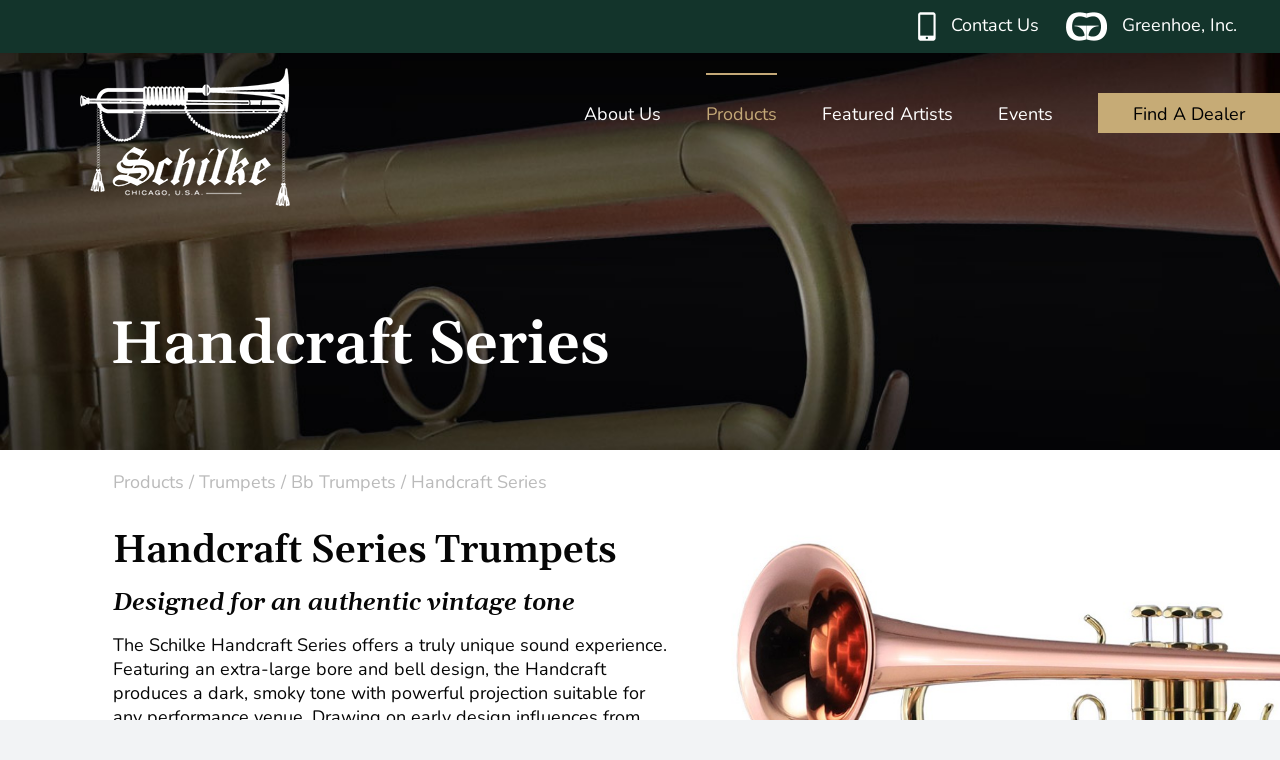

--- FILE ---
content_type: text/html; charset=UTF-8
request_url: https://www.schilkemusic.com/products/trumpets/bb-trumpets/handcraft-series/
body_size: 141256
content:
<!DOCTYPE html>
<html class="avada-html-layout-wide avada-html-header-position-top avada-is-100-percent-template avada-header-color-not-opaque" lang="en-US" prefix="og: https://ogp.me/ns#">
<head><meta http-equiv="Content-Type" content="text/html; charset=utf-8"/><script>if(navigator.userAgent.match(/MSIE|Internet Explorer/i)||navigator.userAgent.match(/Trident\/7\..*?rv:11/i)){var href=document.location.href;if(!href.match(/[?&]nowprocket/)){if(href.indexOf("?")==-1){if(href.indexOf("#")==-1){document.location.href=href+"?nowprocket=1"}else{document.location.href=href.replace("#","?nowprocket=1#")}}else{if(href.indexOf("#")==-1){document.location.href=href+"&nowprocket=1"}else{document.location.href=href.replace("#","&nowprocket=1#")}}}}</script><script>(()=>{class RocketLazyLoadScripts{constructor(){this.v="2.0.4",this.userEvents=["keydown","keyup","mousedown","mouseup","mousemove","mouseover","mouseout","touchmove","touchstart","touchend","touchcancel","wheel","click","dblclick","input"],this.attributeEvents=["onblur","onclick","oncontextmenu","ondblclick","onfocus","onmousedown","onmouseenter","onmouseleave","onmousemove","onmouseout","onmouseover","onmouseup","onmousewheel","onscroll","onsubmit"]}async t(){this.i(),this.o(),/iP(ad|hone)/.test(navigator.userAgent)&&this.h(),this.u(),this.l(this),this.m(),this.k(this),this.p(this),this._(),await Promise.all([this.R(),this.L()]),this.lastBreath=Date.now(),this.S(this),this.P(),this.D(),this.O(),this.M(),await this.C(this.delayedScripts.normal),await this.C(this.delayedScripts.defer),await this.C(this.delayedScripts.async),await this.T(),await this.F(),await this.j(),await this.A(),window.dispatchEvent(new Event("rocket-allScriptsLoaded")),this.everythingLoaded=!0,this.lastTouchEnd&&await new Promise(t=>setTimeout(t,500-Date.now()+this.lastTouchEnd)),this.I(),this.H(),this.U(),this.W()}i(){this.CSPIssue=sessionStorage.getItem("rocketCSPIssue"),document.addEventListener("securitypolicyviolation",t=>{this.CSPIssue||"script-src-elem"!==t.violatedDirective||"data"!==t.blockedURI||(this.CSPIssue=!0,sessionStorage.setItem("rocketCSPIssue",!0))},{isRocket:!0})}o(){window.addEventListener("pageshow",t=>{this.persisted=t.persisted,this.realWindowLoadedFired=!0},{isRocket:!0}),window.addEventListener("pagehide",()=>{this.onFirstUserAction=null},{isRocket:!0})}h(){let t;function e(e){t=e}window.addEventListener("touchstart",e,{isRocket:!0}),window.addEventListener("touchend",function i(o){o.changedTouches[0]&&t.changedTouches[0]&&Math.abs(o.changedTouches[0].pageX-t.changedTouches[0].pageX)<10&&Math.abs(o.changedTouches[0].pageY-t.changedTouches[0].pageY)<10&&o.timeStamp-t.timeStamp<200&&(window.removeEventListener("touchstart",e,{isRocket:!0}),window.removeEventListener("touchend",i,{isRocket:!0}),"INPUT"===o.target.tagName&&"text"===o.target.type||(o.target.dispatchEvent(new TouchEvent("touchend",{target:o.target,bubbles:!0})),o.target.dispatchEvent(new MouseEvent("mouseover",{target:o.target,bubbles:!0})),o.target.dispatchEvent(new PointerEvent("click",{target:o.target,bubbles:!0,cancelable:!0,detail:1,clientX:o.changedTouches[0].clientX,clientY:o.changedTouches[0].clientY})),event.preventDefault()))},{isRocket:!0})}q(t){this.userActionTriggered||("mousemove"!==t.type||this.firstMousemoveIgnored?"keyup"===t.type||"mouseover"===t.type||"mouseout"===t.type||(this.userActionTriggered=!0,this.onFirstUserAction&&this.onFirstUserAction()):this.firstMousemoveIgnored=!0),"click"===t.type&&t.preventDefault(),t.stopPropagation(),t.stopImmediatePropagation(),"touchstart"===this.lastEvent&&"touchend"===t.type&&(this.lastTouchEnd=Date.now()),"click"===t.type&&(this.lastTouchEnd=0),this.lastEvent=t.type,t.composedPath&&t.composedPath()[0].getRootNode()instanceof ShadowRoot&&(t.rocketTarget=t.composedPath()[0]),this.savedUserEvents.push(t)}u(){this.savedUserEvents=[],this.userEventHandler=this.q.bind(this),this.userEvents.forEach(t=>window.addEventListener(t,this.userEventHandler,{passive:!1,isRocket:!0})),document.addEventListener("visibilitychange",this.userEventHandler,{isRocket:!0})}U(){this.userEvents.forEach(t=>window.removeEventListener(t,this.userEventHandler,{passive:!1,isRocket:!0})),document.removeEventListener("visibilitychange",this.userEventHandler,{isRocket:!0}),this.savedUserEvents.forEach(t=>{(t.rocketTarget||t.target).dispatchEvent(new window[t.constructor.name](t.type,t))})}m(){const t="return false",e=Array.from(this.attributeEvents,t=>"data-rocket-"+t),i="["+this.attributeEvents.join("],[")+"]",o="[data-rocket-"+this.attributeEvents.join("],[data-rocket-")+"]",s=(e,i,o)=>{o&&o!==t&&(e.setAttribute("data-rocket-"+i,o),e["rocket"+i]=new Function("event",o),e.setAttribute(i,t))};new MutationObserver(t=>{for(const n of t)"attributes"===n.type&&(n.attributeName.startsWith("data-rocket-")||this.everythingLoaded?n.attributeName.startsWith("data-rocket-")&&this.everythingLoaded&&this.N(n.target,n.attributeName.substring(12)):s(n.target,n.attributeName,n.target.getAttribute(n.attributeName))),"childList"===n.type&&n.addedNodes.forEach(t=>{if(t.nodeType===Node.ELEMENT_NODE)if(this.everythingLoaded)for(const i of[t,...t.querySelectorAll(o)])for(const t of i.getAttributeNames())e.includes(t)&&this.N(i,t.substring(12));else for(const e of[t,...t.querySelectorAll(i)])for(const t of e.getAttributeNames())this.attributeEvents.includes(t)&&s(e,t,e.getAttribute(t))})}).observe(document,{subtree:!0,childList:!0,attributeFilter:[...this.attributeEvents,...e]})}I(){this.attributeEvents.forEach(t=>{document.querySelectorAll("[data-rocket-"+t+"]").forEach(e=>{this.N(e,t)})})}N(t,e){const i=t.getAttribute("data-rocket-"+e);i&&(t.setAttribute(e,i),t.removeAttribute("data-rocket-"+e))}k(t){Object.defineProperty(HTMLElement.prototype,"onclick",{get(){return this.rocketonclick||null},set(e){this.rocketonclick=e,this.setAttribute(t.everythingLoaded?"onclick":"data-rocket-onclick","this.rocketonclick(event)")}})}S(t){function e(e,i){let o=e[i];e[i]=null,Object.defineProperty(e,i,{get:()=>o,set(s){t.everythingLoaded?o=s:e["rocket"+i]=o=s}})}e(document,"onreadystatechange"),e(window,"onload"),e(window,"onpageshow");try{Object.defineProperty(document,"readyState",{get:()=>t.rocketReadyState,set(e){t.rocketReadyState=e},configurable:!0}),document.readyState="loading"}catch(t){console.log("WPRocket DJE readyState conflict, bypassing")}}l(t){this.originalAddEventListener=EventTarget.prototype.addEventListener,this.originalRemoveEventListener=EventTarget.prototype.removeEventListener,this.savedEventListeners=[],EventTarget.prototype.addEventListener=function(e,i,o){o&&o.isRocket||!t.B(e,this)&&!t.userEvents.includes(e)||t.B(e,this)&&!t.userActionTriggered||e.startsWith("rocket-")||t.everythingLoaded?t.originalAddEventListener.call(this,e,i,o):(t.savedEventListeners.push({target:this,remove:!1,type:e,func:i,options:o}),"mouseenter"!==e&&"mouseleave"!==e||t.originalAddEventListener.call(this,e,t.savedUserEvents.push,o))},EventTarget.prototype.removeEventListener=function(e,i,o){o&&o.isRocket||!t.B(e,this)&&!t.userEvents.includes(e)||t.B(e,this)&&!t.userActionTriggered||e.startsWith("rocket-")||t.everythingLoaded?t.originalRemoveEventListener.call(this,e,i,o):t.savedEventListeners.push({target:this,remove:!0,type:e,func:i,options:o})}}J(t,e){this.savedEventListeners=this.savedEventListeners.filter(i=>{let o=i.type,s=i.target||window;return e!==o||t!==s||(this.B(o,s)&&(i.type="rocket-"+o),this.$(i),!1)})}H(){EventTarget.prototype.addEventListener=this.originalAddEventListener,EventTarget.prototype.removeEventListener=this.originalRemoveEventListener,this.savedEventListeners.forEach(t=>this.$(t))}$(t){t.remove?this.originalRemoveEventListener.call(t.target,t.type,t.func,t.options):this.originalAddEventListener.call(t.target,t.type,t.func,t.options)}p(t){let e;function i(e){return t.everythingLoaded?e:e.split(" ").map(t=>"load"===t||t.startsWith("load.")?"rocket-jquery-load":t).join(" ")}function o(o){function s(e){const s=o.fn[e];o.fn[e]=o.fn.init.prototype[e]=function(){return this[0]===window&&t.userActionTriggered&&("string"==typeof arguments[0]||arguments[0]instanceof String?arguments[0]=i(arguments[0]):"object"==typeof arguments[0]&&Object.keys(arguments[0]).forEach(t=>{const e=arguments[0][t];delete arguments[0][t],arguments[0][i(t)]=e})),s.apply(this,arguments),this}}if(o&&o.fn&&!t.allJQueries.includes(o)){const e={DOMContentLoaded:[],"rocket-DOMContentLoaded":[]};for(const t in e)document.addEventListener(t,()=>{e[t].forEach(t=>t())},{isRocket:!0});o.fn.ready=o.fn.init.prototype.ready=function(i){function s(){parseInt(o.fn.jquery)>2?setTimeout(()=>i.bind(document)(o)):i.bind(document)(o)}return"function"==typeof i&&(t.realDomReadyFired?!t.userActionTriggered||t.fauxDomReadyFired?s():e["rocket-DOMContentLoaded"].push(s):e.DOMContentLoaded.push(s)),o([])},s("on"),s("one"),s("off"),t.allJQueries.push(o)}e=o}t.allJQueries=[],o(window.jQuery),Object.defineProperty(window,"jQuery",{get:()=>e,set(t){o(t)}})}P(){const t=new Map;document.write=document.writeln=function(e){const i=document.currentScript,o=document.createRange(),s=i.parentElement;let n=t.get(i);void 0===n&&(n=i.nextSibling,t.set(i,n));const c=document.createDocumentFragment();o.setStart(c,0),c.appendChild(o.createContextualFragment(e)),s.insertBefore(c,n)}}async R(){return new Promise(t=>{this.userActionTriggered?t():this.onFirstUserAction=t})}async L(){return new Promise(t=>{document.addEventListener("DOMContentLoaded",()=>{this.realDomReadyFired=!0,t()},{isRocket:!0})})}async j(){return this.realWindowLoadedFired?Promise.resolve():new Promise(t=>{window.addEventListener("load",t,{isRocket:!0})})}M(){this.pendingScripts=[];this.scriptsMutationObserver=new MutationObserver(t=>{for(const e of t)e.addedNodes.forEach(t=>{"SCRIPT"!==t.tagName||t.noModule||t.isWPRocket||this.pendingScripts.push({script:t,promise:new Promise(e=>{const i=()=>{const i=this.pendingScripts.findIndex(e=>e.script===t);i>=0&&this.pendingScripts.splice(i,1),e()};t.addEventListener("load",i,{isRocket:!0}),t.addEventListener("error",i,{isRocket:!0}),setTimeout(i,1e3)})})})}),this.scriptsMutationObserver.observe(document,{childList:!0,subtree:!0})}async F(){await this.X(),this.pendingScripts.length?(await this.pendingScripts[0].promise,await this.F()):this.scriptsMutationObserver.disconnect()}D(){this.delayedScripts={normal:[],async:[],defer:[]},document.querySelectorAll("script[type$=rocketlazyloadscript]").forEach(t=>{t.hasAttribute("data-rocket-src")?t.hasAttribute("async")&&!1!==t.async?this.delayedScripts.async.push(t):t.hasAttribute("defer")&&!1!==t.defer||"module"===t.getAttribute("data-rocket-type")?this.delayedScripts.defer.push(t):this.delayedScripts.normal.push(t):this.delayedScripts.normal.push(t)})}async _(){await this.L();let t=[];document.querySelectorAll("script[type$=rocketlazyloadscript][data-rocket-src]").forEach(e=>{let i=e.getAttribute("data-rocket-src");if(i&&!i.startsWith("data:")){i.startsWith("//")&&(i=location.protocol+i);try{const o=new URL(i).origin;o!==location.origin&&t.push({src:o,crossOrigin:e.crossOrigin||"module"===e.getAttribute("data-rocket-type")})}catch(t){}}}),t=[...new Map(t.map(t=>[JSON.stringify(t),t])).values()],this.Y(t,"preconnect")}async G(t){if(await this.K(),!0!==t.noModule||!("noModule"in HTMLScriptElement.prototype))return new Promise(e=>{let i;function o(){(i||t).setAttribute("data-rocket-status","executed"),e()}try{if(navigator.userAgent.includes("Firefox/")||""===navigator.vendor||this.CSPIssue)i=document.createElement("script"),[...t.attributes].forEach(t=>{let e=t.nodeName;"type"!==e&&("data-rocket-type"===e&&(e="type"),"data-rocket-src"===e&&(e="src"),i.setAttribute(e,t.nodeValue))}),t.text&&(i.text=t.text),t.nonce&&(i.nonce=t.nonce),i.hasAttribute("src")?(i.addEventListener("load",o,{isRocket:!0}),i.addEventListener("error",()=>{i.setAttribute("data-rocket-status","failed-network"),e()},{isRocket:!0}),setTimeout(()=>{i.isConnected||e()},1)):(i.text=t.text,o()),i.isWPRocket=!0,t.parentNode.replaceChild(i,t);else{const i=t.getAttribute("data-rocket-type"),s=t.getAttribute("data-rocket-src");i?(t.type=i,t.removeAttribute("data-rocket-type")):t.removeAttribute("type"),t.addEventListener("load",o,{isRocket:!0}),t.addEventListener("error",i=>{this.CSPIssue&&i.target.src.startsWith("data:")?(console.log("WPRocket: CSP fallback activated"),t.removeAttribute("src"),this.G(t).then(e)):(t.setAttribute("data-rocket-status","failed-network"),e())},{isRocket:!0}),s?(t.fetchPriority="high",t.removeAttribute("data-rocket-src"),t.src=s):t.src="data:text/javascript;base64,"+window.btoa(unescape(encodeURIComponent(t.text)))}}catch(i){t.setAttribute("data-rocket-status","failed-transform"),e()}});t.setAttribute("data-rocket-status","skipped")}async C(t){const e=t.shift();return e?(e.isConnected&&await this.G(e),this.C(t)):Promise.resolve()}O(){this.Y([...this.delayedScripts.normal,...this.delayedScripts.defer,...this.delayedScripts.async],"preload")}Y(t,e){this.trash=this.trash||[];let i=!0;var o=document.createDocumentFragment();t.forEach(t=>{const s=t.getAttribute&&t.getAttribute("data-rocket-src")||t.src;if(s&&!s.startsWith("data:")){const n=document.createElement("link");n.href=s,n.rel=e,"preconnect"!==e&&(n.as="script",n.fetchPriority=i?"high":"low"),t.getAttribute&&"module"===t.getAttribute("data-rocket-type")&&(n.crossOrigin=!0),t.crossOrigin&&(n.crossOrigin=t.crossOrigin),t.integrity&&(n.integrity=t.integrity),t.nonce&&(n.nonce=t.nonce),o.appendChild(n),this.trash.push(n),i=!1}}),document.head.appendChild(o)}W(){this.trash.forEach(t=>t.remove())}async T(){try{document.readyState="interactive"}catch(t){}this.fauxDomReadyFired=!0;try{await this.K(),this.J(document,"readystatechange"),document.dispatchEvent(new Event("rocket-readystatechange")),await this.K(),document.rocketonreadystatechange&&document.rocketonreadystatechange(),await this.K(),this.J(document,"DOMContentLoaded"),document.dispatchEvent(new Event("rocket-DOMContentLoaded")),await this.K(),this.J(window,"DOMContentLoaded"),window.dispatchEvent(new Event("rocket-DOMContentLoaded"))}catch(t){console.error(t)}}async A(){try{document.readyState="complete"}catch(t){}try{await this.K(),this.J(document,"readystatechange"),document.dispatchEvent(new Event("rocket-readystatechange")),await this.K(),document.rocketonreadystatechange&&document.rocketonreadystatechange(),await this.K(),this.J(window,"load"),window.dispatchEvent(new Event("rocket-load")),await this.K(),window.rocketonload&&window.rocketonload(),await this.K(),this.allJQueries.forEach(t=>t(window).trigger("rocket-jquery-load")),await this.K(),this.J(window,"pageshow");const t=new Event("rocket-pageshow");t.persisted=this.persisted,window.dispatchEvent(t),await this.K(),window.rocketonpageshow&&window.rocketonpageshow({persisted:this.persisted})}catch(t){console.error(t)}}async K(){Date.now()-this.lastBreath>45&&(await this.X(),this.lastBreath=Date.now())}async X(){return document.hidden?new Promise(t=>setTimeout(t)):new Promise(t=>requestAnimationFrame(t))}B(t,e){return e===document&&"readystatechange"===t||(e===document&&"DOMContentLoaded"===t||(e===window&&"DOMContentLoaded"===t||(e===window&&"load"===t||e===window&&"pageshow"===t)))}static run(){(new RocketLazyLoadScripts).t()}}RocketLazyLoadScripts.run()})();</script>
	<meta http-equiv="X-UA-Compatible" content="IE=edge" />
	
	<meta name="viewport" content="width=device-width, initial-scale=1" />
	
<!-- Search Engine Optimization by Rank Math PRO - https://rankmath.com/ -->
<title>Handcraft Series Available at Schilke Music</title>
<link crossorigin data-rocket-preconnect href="https://www.googletagmanager.com" rel="preconnect"><link rel="preload" data-rocket-preload as="image" href="https://www.schilkemusic.com/wp-content/uploads/2022/11/Schilke-BlackTexture-1920x360-1.jpg" fetchpriority="high">
<meta name="description" content="At Schilke Music we offer the highest quality of Handcraft Series trumpets. Our Handcraft Series offer vintage smokey tones."/>
<meta name="robots" content="index, follow, max-snippet:-1, max-video-preview:-1, max-image-preview:large"/>
<link rel="canonical" href="https://www.schilkemusic.com/products/trumpets/bb-trumpets/handcraft-series/" />
<meta property="og:locale" content="en_US" />
<meta property="og:type" content="article" />
<meta property="og:title" content="Handcraft Series Available at Schilke Music" />
<meta property="og:description" content="At Schilke Music we offer the highest quality of Handcraft Series trumpets. Our Handcraft Series offer vintage smokey tones." />
<meta property="og:url" content="https://www.schilkemusic.com/products/trumpets/bb-trumpets/handcraft-series/" />
<meta property="og:site_name" content="Schilke Music" />
<meta property="og:updated_time" content="2025-07-23T11:06:10-05:00" />
<meta property="article:published_time" content="2022-09-07T10:49:55-05:00" />
<meta property="article:modified_time" content="2025-07-23T11:06:10-05:00" />
<meta name="twitter:card" content="summary_large_image" />
<meta name="twitter:title" content="Handcraft Series Available at Schilke Music" />
<meta name="twitter:description" content="At Schilke Music we offer the highest quality of Handcraft Series trumpets. Our Handcraft Series offer vintage smokey tones." />
<meta name="twitter:label1" content="Time to read" />
<meta name="twitter:data1" content="44 minutes" />
<script type="application/ld+json" class="rank-math-schema-pro">{"@context":"https://schema.org","@graph":[{"@type":["Person","Organization"],"@id":"https://www.schilkemusic.com/#person","name":"Schilke Music"},{"@type":"WebSite","@id":"https://www.schilkemusic.com/#website","url":"https://www.schilkemusic.com","name":"Schilke Music","publisher":{"@id":"https://www.schilkemusic.com/#person"},"inLanguage":"en-US"},{"@type":"WebPage","@id":"https://www.schilkemusic.com/products/trumpets/bb-trumpets/handcraft-series/#webpage","url":"https://www.schilkemusic.com/products/trumpets/bb-trumpets/handcraft-series/","name":"Handcraft Series Available at Schilke Music","datePublished":"2022-09-07T10:49:55-05:00","dateModified":"2025-07-23T11:06:10-05:00","isPartOf":{"@id":"https://www.schilkemusic.com/#website"},"inLanguage":"en-US"},{"@type":"Person","@id":"https://www.schilkemusic.com/author/schilke_wp_admin/","name":"admin","url":"https://www.schilkemusic.com/author/schilke_wp_admin/","image":{"@type":"ImageObject","@id":"https://secure.gravatar.com/avatar/a69ee3c65645de60a8783a751df8b77c438551dfd601b0086a744361b6eb066c?s=96&amp;d=mm&amp;r=g","url":"https://secure.gravatar.com/avatar/a69ee3c65645de60a8783a751df8b77c438551dfd601b0086a744361b6eb066c?s=96&amp;d=mm&amp;r=g","caption":"admin","inLanguage":"en-US"},"sameAs":["https://schilkemusic.com"]},{"@type":"Article","headline":"Handcraft Series Available at Schilke Music","keywords":"Handcraft Series","datePublished":"2022-09-07T10:49:55-05:00","dateModified":"2025-07-23T11:06:10-05:00","author":{"@id":"https://www.schilkemusic.com/author/schilke_wp_admin/","name":"admin"},"publisher":{"@id":"https://www.schilkemusic.com/#person"},"description":"At Schilke Music we offer the highest quality of Handcraft Series trumpets. Our Handcraft Series offer vintage smokey tones.","name":"Handcraft Series Available at Schilke Music","@id":"https://www.schilkemusic.com/products/trumpets/bb-trumpets/handcraft-series/#richSnippet","isPartOf":{"@id":"https://www.schilkemusic.com/products/trumpets/bb-trumpets/handcraft-series/#webpage"},"inLanguage":"en-US","mainEntityOfPage":{"@id":"https://www.schilkemusic.com/products/trumpets/bb-trumpets/handcraft-series/#webpage"}}]}</script>
<!-- /Rank Math WordPress SEO plugin -->


<link rel="alternate" type="application/rss+xml" title="Schilke Music &raquo; Feed" href="https://www.schilkemusic.com/feed/" />
					<link rel="shortcut icon" href="https://www.schilkemusic.com/wp-content/uploads/2022/09/favicon.png" type="image/x-icon" />
		
		
		
				<link rel="alternate" title="oEmbed (JSON)" type="application/json+oembed" href="https://www.schilkemusic.com/wp-json/oembed/1.0/embed?url=https%3A%2F%2Fwww.schilkemusic.com%2Fproducts%2Ftrumpets%2Fbb-trumpets%2Fhandcraft-series%2F" />
<link rel="alternate" title="oEmbed (XML)" type="text/xml+oembed" href="https://www.schilkemusic.com/wp-json/oembed/1.0/embed?url=https%3A%2F%2Fwww.schilkemusic.com%2Fproducts%2Ftrumpets%2Fbb-trumpets%2Fhandcraft-series%2F&#038;format=xml" />
<style id='wp-img-auto-sizes-contain-inline-css' type='text/css'>
img:is([sizes=auto i],[sizes^="auto," i]){contain-intrinsic-size:3000px 1500px}
/*# sourceURL=wp-img-auto-sizes-contain-inline-css */
</style>
<link rel='stylesheet' id='sbi_styles-css' href='https://www.schilkemusic.com/wp-content/plugins/instagram-feed/css/sbi-styles.min.css?ver=6.9.1' type='text/css' media='all' />
<style id='wp-block-library-inline-css' type='text/css'>
:root{--wp-block-synced-color:#7a00df;--wp-block-synced-color--rgb:122,0,223;--wp-bound-block-color:var(--wp-block-synced-color);--wp-editor-canvas-background:#ddd;--wp-admin-theme-color:#007cba;--wp-admin-theme-color--rgb:0,124,186;--wp-admin-theme-color-darker-10:#006ba1;--wp-admin-theme-color-darker-10--rgb:0,107,160.5;--wp-admin-theme-color-darker-20:#005a87;--wp-admin-theme-color-darker-20--rgb:0,90,135;--wp-admin-border-width-focus:2px}@media (min-resolution:192dpi){:root{--wp-admin-border-width-focus:1.5px}}.wp-element-button{cursor:pointer}:root .has-very-light-gray-background-color{background-color:#eee}:root .has-very-dark-gray-background-color{background-color:#313131}:root .has-very-light-gray-color{color:#eee}:root .has-very-dark-gray-color{color:#313131}:root .has-vivid-green-cyan-to-vivid-cyan-blue-gradient-background{background:linear-gradient(135deg,#00d084,#0693e3)}:root .has-purple-crush-gradient-background{background:linear-gradient(135deg,#34e2e4,#4721fb 50%,#ab1dfe)}:root .has-hazy-dawn-gradient-background{background:linear-gradient(135deg,#faaca8,#dad0ec)}:root .has-subdued-olive-gradient-background{background:linear-gradient(135deg,#fafae1,#67a671)}:root .has-atomic-cream-gradient-background{background:linear-gradient(135deg,#fdd79a,#004a59)}:root .has-nightshade-gradient-background{background:linear-gradient(135deg,#330968,#31cdcf)}:root .has-midnight-gradient-background{background:linear-gradient(135deg,#020381,#2874fc)}:root{--wp--preset--font-size--normal:16px;--wp--preset--font-size--huge:42px}.has-regular-font-size{font-size:1em}.has-larger-font-size{font-size:2.625em}.has-normal-font-size{font-size:var(--wp--preset--font-size--normal)}.has-huge-font-size{font-size:var(--wp--preset--font-size--huge)}.has-text-align-center{text-align:center}.has-text-align-left{text-align:left}.has-text-align-right{text-align:right}.has-fit-text{white-space:nowrap!important}#end-resizable-editor-section{display:none}.aligncenter{clear:both}.items-justified-left{justify-content:flex-start}.items-justified-center{justify-content:center}.items-justified-right{justify-content:flex-end}.items-justified-space-between{justify-content:space-between}.screen-reader-text{border:0;clip-path:inset(50%);height:1px;margin:-1px;overflow:hidden;padding:0;position:absolute;width:1px;word-wrap:normal!important}.screen-reader-text:focus{background-color:#ddd;clip-path:none;color:#444;display:block;font-size:1em;height:auto;left:5px;line-height:normal;padding:15px 23px 14px;text-decoration:none;top:5px;width:auto;z-index:100000}html :where(.has-border-color){border-style:solid}html :where([style*=border-top-color]){border-top-style:solid}html :where([style*=border-right-color]){border-right-style:solid}html :where([style*=border-bottom-color]){border-bottom-style:solid}html :where([style*=border-left-color]){border-left-style:solid}html :where([style*=border-width]){border-style:solid}html :where([style*=border-top-width]){border-top-style:solid}html :where([style*=border-right-width]){border-right-style:solid}html :where([style*=border-bottom-width]){border-bottom-style:solid}html :where([style*=border-left-width]){border-left-style:solid}html :where(img[class*=wp-image-]){height:auto;max-width:100%}:where(figure){margin:0 0 1em}html :where(.is-position-sticky){--wp-admin--admin-bar--position-offset:var(--wp-admin--admin-bar--height,0px)}@media screen and (max-width:600px){html :where(.is-position-sticky){--wp-admin--admin-bar--position-offset:0px}}

/*# sourceURL=wp-block-library-inline-css */
</style><style id='global-styles-inline-css' type='text/css'>
:root{--wp--preset--aspect-ratio--square: 1;--wp--preset--aspect-ratio--4-3: 4/3;--wp--preset--aspect-ratio--3-4: 3/4;--wp--preset--aspect-ratio--3-2: 3/2;--wp--preset--aspect-ratio--2-3: 2/3;--wp--preset--aspect-ratio--16-9: 16/9;--wp--preset--aspect-ratio--9-16: 9/16;--wp--preset--color--black: #000000;--wp--preset--color--cyan-bluish-gray: #abb8c3;--wp--preset--color--white: #ffffff;--wp--preset--color--pale-pink: #f78da7;--wp--preset--color--vivid-red: #cf2e2e;--wp--preset--color--luminous-vivid-orange: #ff6900;--wp--preset--color--luminous-vivid-amber: #fcb900;--wp--preset--color--light-green-cyan: #7bdcb5;--wp--preset--color--vivid-green-cyan: #00d084;--wp--preset--color--pale-cyan-blue: #8ed1fc;--wp--preset--color--vivid-cyan-blue: #0693e3;--wp--preset--color--vivid-purple: #9b51e0;--wp--preset--color--awb-color-1: #ffffff;--wp--preset--color--awb-color-2: #f9f9fb;--wp--preset--color--awb-color-3: #f2f3f5;--wp--preset--color--awb-color-4: #c4a978;--wp--preset--color--awb-color-5: #13342b;--wp--preset--color--awb-color-6: #434549;--wp--preset--color--awb-color-7: #212326;--wp--preset--color--awb-color-8: #060606;--wp--preset--gradient--vivid-cyan-blue-to-vivid-purple: linear-gradient(135deg,rgb(6,147,227) 0%,rgb(155,81,224) 100%);--wp--preset--gradient--light-green-cyan-to-vivid-green-cyan: linear-gradient(135deg,rgb(122,220,180) 0%,rgb(0,208,130) 100%);--wp--preset--gradient--luminous-vivid-amber-to-luminous-vivid-orange: linear-gradient(135deg,rgb(252,185,0) 0%,rgb(255,105,0) 100%);--wp--preset--gradient--luminous-vivid-orange-to-vivid-red: linear-gradient(135deg,rgb(255,105,0) 0%,rgb(207,46,46) 100%);--wp--preset--gradient--very-light-gray-to-cyan-bluish-gray: linear-gradient(135deg,rgb(238,238,238) 0%,rgb(169,184,195) 100%);--wp--preset--gradient--cool-to-warm-spectrum: linear-gradient(135deg,rgb(74,234,220) 0%,rgb(151,120,209) 20%,rgb(207,42,186) 40%,rgb(238,44,130) 60%,rgb(251,105,98) 80%,rgb(254,248,76) 100%);--wp--preset--gradient--blush-light-purple: linear-gradient(135deg,rgb(255,206,236) 0%,rgb(152,150,240) 100%);--wp--preset--gradient--blush-bordeaux: linear-gradient(135deg,rgb(254,205,165) 0%,rgb(254,45,45) 50%,rgb(107,0,62) 100%);--wp--preset--gradient--luminous-dusk: linear-gradient(135deg,rgb(255,203,112) 0%,rgb(199,81,192) 50%,rgb(65,88,208) 100%);--wp--preset--gradient--pale-ocean: linear-gradient(135deg,rgb(255,245,203) 0%,rgb(182,227,212) 50%,rgb(51,167,181) 100%);--wp--preset--gradient--electric-grass: linear-gradient(135deg,rgb(202,248,128) 0%,rgb(113,206,126) 100%);--wp--preset--gradient--midnight: linear-gradient(135deg,rgb(2,3,129) 0%,rgb(40,116,252) 100%);--wp--preset--font-size--small: 13.5px;--wp--preset--font-size--medium: 20px;--wp--preset--font-size--large: 27px;--wp--preset--font-size--x-large: 42px;--wp--preset--font-size--normal: 18px;--wp--preset--font-size--xlarge: 36px;--wp--preset--font-size--huge: 54px;--wp--preset--spacing--20: 0.44rem;--wp--preset--spacing--30: 0.67rem;--wp--preset--spacing--40: 1rem;--wp--preset--spacing--50: 1.5rem;--wp--preset--spacing--60: 2.25rem;--wp--preset--spacing--70: 3.38rem;--wp--preset--spacing--80: 5.06rem;--wp--preset--shadow--natural: 6px 6px 9px rgba(0, 0, 0, 0.2);--wp--preset--shadow--deep: 12px 12px 50px rgba(0, 0, 0, 0.4);--wp--preset--shadow--sharp: 6px 6px 0px rgba(0, 0, 0, 0.2);--wp--preset--shadow--outlined: 6px 6px 0px -3px rgb(255, 255, 255), 6px 6px rgb(0, 0, 0);--wp--preset--shadow--crisp: 6px 6px 0px rgb(0, 0, 0);}:where(.is-layout-flex){gap: 0.5em;}:where(.is-layout-grid){gap: 0.5em;}body .is-layout-flex{display: flex;}.is-layout-flex{flex-wrap: wrap;align-items: center;}.is-layout-flex > :is(*, div){margin: 0;}body .is-layout-grid{display: grid;}.is-layout-grid > :is(*, div){margin: 0;}:where(.wp-block-columns.is-layout-flex){gap: 2em;}:where(.wp-block-columns.is-layout-grid){gap: 2em;}:where(.wp-block-post-template.is-layout-flex){gap: 1.25em;}:where(.wp-block-post-template.is-layout-grid){gap: 1.25em;}.has-black-color{color: var(--wp--preset--color--black) !important;}.has-cyan-bluish-gray-color{color: var(--wp--preset--color--cyan-bluish-gray) !important;}.has-white-color{color: var(--wp--preset--color--white) !important;}.has-pale-pink-color{color: var(--wp--preset--color--pale-pink) !important;}.has-vivid-red-color{color: var(--wp--preset--color--vivid-red) !important;}.has-luminous-vivid-orange-color{color: var(--wp--preset--color--luminous-vivid-orange) !important;}.has-luminous-vivid-amber-color{color: var(--wp--preset--color--luminous-vivid-amber) !important;}.has-light-green-cyan-color{color: var(--wp--preset--color--light-green-cyan) !important;}.has-vivid-green-cyan-color{color: var(--wp--preset--color--vivid-green-cyan) !important;}.has-pale-cyan-blue-color{color: var(--wp--preset--color--pale-cyan-blue) !important;}.has-vivid-cyan-blue-color{color: var(--wp--preset--color--vivid-cyan-blue) !important;}.has-vivid-purple-color{color: var(--wp--preset--color--vivid-purple) !important;}.has-black-background-color{background-color: var(--wp--preset--color--black) !important;}.has-cyan-bluish-gray-background-color{background-color: var(--wp--preset--color--cyan-bluish-gray) !important;}.has-white-background-color{background-color: var(--wp--preset--color--white) !important;}.has-pale-pink-background-color{background-color: var(--wp--preset--color--pale-pink) !important;}.has-vivid-red-background-color{background-color: var(--wp--preset--color--vivid-red) !important;}.has-luminous-vivid-orange-background-color{background-color: var(--wp--preset--color--luminous-vivid-orange) !important;}.has-luminous-vivid-amber-background-color{background-color: var(--wp--preset--color--luminous-vivid-amber) !important;}.has-light-green-cyan-background-color{background-color: var(--wp--preset--color--light-green-cyan) !important;}.has-vivid-green-cyan-background-color{background-color: var(--wp--preset--color--vivid-green-cyan) !important;}.has-pale-cyan-blue-background-color{background-color: var(--wp--preset--color--pale-cyan-blue) !important;}.has-vivid-cyan-blue-background-color{background-color: var(--wp--preset--color--vivid-cyan-blue) !important;}.has-vivid-purple-background-color{background-color: var(--wp--preset--color--vivid-purple) !important;}.has-black-border-color{border-color: var(--wp--preset--color--black) !important;}.has-cyan-bluish-gray-border-color{border-color: var(--wp--preset--color--cyan-bluish-gray) !important;}.has-white-border-color{border-color: var(--wp--preset--color--white) !important;}.has-pale-pink-border-color{border-color: var(--wp--preset--color--pale-pink) !important;}.has-vivid-red-border-color{border-color: var(--wp--preset--color--vivid-red) !important;}.has-luminous-vivid-orange-border-color{border-color: var(--wp--preset--color--luminous-vivid-orange) !important;}.has-luminous-vivid-amber-border-color{border-color: var(--wp--preset--color--luminous-vivid-amber) !important;}.has-light-green-cyan-border-color{border-color: var(--wp--preset--color--light-green-cyan) !important;}.has-vivid-green-cyan-border-color{border-color: var(--wp--preset--color--vivid-green-cyan) !important;}.has-pale-cyan-blue-border-color{border-color: var(--wp--preset--color--pale-cyan-blue) !important;}.has-vivid-cyan-blue-border-color{border-color: var(--wp--preset--color--vivid-cyan-blue) !important;}.has-vivid-purple-border-color{border-color: var(--wp--preset--color--vivid-purple) !important;}.has-vivid-cyan-blue-to-vivid-purple-gradient-background{background: var(--wp--preset--gradient--vivid-cyan-blue-to-vivid-purple) !important;}.has-light-green-cyan-to-vivid-green-cyan-gradient-background{background: var(--wp--preset--gradient--light-green-cyan-to-vivid-green-cyan) !important;}.has-luminous-vivid-amber-to-luminous-vivid-orange-gradient-background{background: var(--wp--preset--gradient--luminous-vivid-amber-to-luminous-vivid-orange) !important;}.has-luminous-vivid-orange-to-vivid-red-gradient-background{background: var(--wp--preset--gradient--luminous-vivid-orange-to-vivid-red) !important;}.has-very-light-gray-to-cyan-bluish-gray-gradient-background{background: var(--wp--preset--gradient--very-light-gray-to-cyan-bluish-gray) !important;}.has-cool-to-warm-spectrum-gradient-background{background: var(--wp--preset--gradient--cool-to-warm-spectrum) !important;}.has-blush-light-purple-gradient-background{background: var(--wp--preset--gradient--blush-light-purple) !important;}.has-blush-bordeaux-gradient-background{background: var(--wp--preset--gradient--blush-bordeaux) !important;}.has-luminous-dusk-gradient-background{background: var(--wp--preset--gradient--luminous-dusk) !important;}.has-pale-ocean-gradient-background{background: var(--wp--preset--gradient--pale-ocean) !important;}.has-electric-grass-gradient-background{background: var(--wp--preset--gradient--electric-grass) !important;}.has-midnight-gradient-background{background: var(--wp--preset--gradient--midnight) !important;}.has-small-font-size{font-size: var(--wp--preset--font-size--small) !important;}.has-medium-font-size{font-size: var(--wp--preset--font-size--medium) !important;}.has-large-font-size{font-size: var(--wp--preset--font-size--large) !important;}.has-x-large-font-size{font-size: var(--wp--preset--font-size--x-large) !important;}
/*# sourceURL=global-styles-inline-css */
</style>

<style id='classic-theme-styles-inline-css' type='text/css'>
/*! This file is auto-generated */
.wp-block-button__link{color:#fff;background-color:#32373c;border-radius:9999px;box-shadow:none;text-decoration:none;padding:calc(.667em + 2px) calc(1.333em + 2px);font-size:1.125em}.wp-block-file__button{background:#32373c;color:#fff;text-decoration:none}
/*# sourceURL=/wp-includes/css/classic-themes.min.css */
</style>
<link data-minify="1" rel='stylesheet' id='agile-store-locator-init-css' href='https://www.schilkemusic.com/wp-content/cache/min/1/wp-content/plugins/agile-store-locator/public/css/init.css?ver=1745936431' type='text/css' media='all' />
<link data-minify="1" rel='stylesheet' id='vfb-pro-css' href='https://www.schilkemusic.com/wp-content/cache/min/1/wp-content/plugins/vfb-pro/public/assets/css/vfb-style.min.css?ver=1745936431' type='text/css' media='all' />
<link data-minify="1" rel='stylesheet' id='child-style-css' href='https://www.schilkemusic.com/wp-content/cache/min/1/wp-content/themes/Avada-Child-Theme/style.css?ver=1745936431' type='text/css' media='all' />
<link data-minify="1" rel='stylesheet' id='fusion-dynamic-css-css' href='https://www.schilkemusic.com/wp-content/cache/min/1/wp-content/uploads/fusion-styles/275525a52400dcf90bc3bab8f394a688.min.css?ver=1759261690' type='text/css' media='all' />
<script type="rocketlazyloadscript" data-rocket-type="text/javascript" data-rocket-src="https://www.schilkemusic.com/wp-includes/js/jquery/jquery.min.js?ver=3.7.1" id="jquery-core-js"></script>
<script type="rocketlazyloadscript" data-rocket-type="text/javascript" data-rocket-src="https://www.schilkemusic.com/wp-includes/js/jquery/jquery-migrate.min.js?ver=3.4.1" id="jquery-migrate-js"></script>
<link rel="https://api.w.org/" href="https://www.schilkemusic.com/wp-json/" /><link rel="alternate" title="JSON" type="application/json" href="https://www.schilkemusic.com/wp-json/wp/v2/pages/85" /><link rel="EditURI" type="application/rsd+xml" title="RSD" href="https://www.schilkemusic.com/xmlrpc.php?rsd" />
<meta name="generator" content="WordPress 6.9" />
<link rel='shortlink' href='https://www.schilkemusic.com/?p=85' />
<style type="text/css">
                    .ctl-bullets-container {
                display: block;
                position: fixed;
                right: 0;
                height: 100%;
                z-index: 1049;
                font-weight: normal;
                height: 70vh;
                overflow-x: hidden;
                overflow-y: auto;
                margin: 15vh auto;
            }</style><link rel="preload" href="https://www.schilkemusic.com/wp-content/themes/Avada/includes/lib/assets/fonts/icomoon/awb-icons.woff" as="font" type="font/woff" crossorigin><link rel="preload" href="//www.schilkemusic.com/wp-content/themes/Avada/includes/lib/assets/fonts/fontawesome/webfonts/fa-brands-400.woff2" as="font" type="font/woff2" crossorigin><link rel="preload" href="//www.schilkemusic.com/wp-content/themes/Avada/includes/lib/assets/fonts/fontawesome/webfonts/fa-regular-400.woff2" as="font" type="font/woff2" crossorigin><link rel="preload" href="//www.schilkemusic.com/wp-content/themes/Avada/includes/lib/assets/fonts/fontawesome/webfonts/fa-solid-900.woff2" as="font" type="font/woff2" crossorigin><style type="text/css" id="css-fb-visibility">@media screen and (max-width: 1024px){.fusion-no-small-visibility{display:none !important;}body .sm-text-align-center{text-align:center !important;}body .sm-text-align-left{text-align:left !important;}body .sm-text-align-right{text-align:right !important;}body .sm-flex-align-center{justify-content:center !important;}body .sm-flex-align-flex-start{justify-content:flex-start !important;}body .sm-flex-align-flex-end{justify-content:flex-end !important;}body .sm-mx-auto{margin-left:auto !important;margin-right:auto !important;}body .sm-ml-auto{margin-left:auto !important;}body .sm-mr-auto{margin-right:auto !important;}body .fusion-absolute-position-small{position:absolute;top:auto;width:100%;}.awb-sticky.awb-sticky-small{ position: sticky; top: var(--awb-sticky-offset,0); }}@media screen and (min-width: 1025px) and (max-width: 1366px){.fusion-no-medium-visibility{display:none !important;}body .md-text-align-center{text-align:center !important;}body .md-text-align-left{text-align:left !important;}body .md-text-align-right{text-align:right !important;}body .md-flex-align-center{justify-content:center !important;}body .md-flex-align-flex-start{justify-content:flex-start !important;}body .md-flex-align-flex-end{justify-content:flex-end !important;}body .md-mx-auto{margin-left:auto !important;margin-right:auto !important;}body .md-ml-auto{margin-left:auto !important;}body .md-mr-auto{margin-right:auto !important;}body .fusion-absolute-position-medium{position:absolute;top:auto;width:100%;}.awb-sticky.awb-sticky-medium{ position: sticky; top: var(--awb-sticky-offset,0); }}@media screen and (min-width: 1367px){.fusion-no-large-visibility{display:none !important;}body .lg-text-align-center{text-align:center !important;}body .lg-text-align-left{text-align:left !important;}body .lg-text-align-right{text-align:right !important;}body .lg-flex-align-center{justify-content:center !important;}body .lg-flex-align-flex-start{justify-content:flex-start !important;}body .lg-flex-align-flex-end{justify-content:flex-end !important;}body .lg-mx-auto{margin-left:auto !important;margin-right:auto !important;}body .lg-ml-auto{margin-left:auto !important;}body .lg-mr-auto{margin-right:auto !important;}body .fusion-absolute-position-large{position:absolute;top:auto;width:100%;}.awb-sticky.awb-sticky-large{ position: sticky; top: var(--awb-sticky-offset,0); }}</style><script type="rocketlazyloadscript" data-rocket-type="text/javascript" id="google_gtagjs" data-rocket-src="https://www.googletagmanager.com/gtag/js?id=G-BNSRBLWQF1" async="async"></script>
<script type="rocketlazyloadscript" data-rocket-type="text/javascript" id="google_gtagjs-inline">
/* <![CDATA[ */
window.dataLayer = window.dataLayer || [];function gtag(){dataLayer.push(arguments);}gtag('js', new Date());gtag('config', 'G-BNSRBLWQF1', {'anonymize_ip': true} );
/* ]]> */
</script>
		<script type="rocketlazyloadscript" data-rocket-type="text/javascript">
			var doc = document.documentElement;
			doc.setAttribute( 'data-useragent', navigator.userAgent );
		</script>
		
	<style id="rocket-lazyrender-inline-css">[data-wpr-lazyrender] {content-visibility: auto;}</style><meta name="generator" content="WP Rocket 3.20.0.3" data-wpr-features="wpr_delay_js wpr_minify_js wpr_preconnect_external_domains wpr_automatic_lazy_rendering wpr_oci wpr_minify_css wpr_desktop" /></head>

<body data-rsssl=1 class="wp-singular page-template page-template-100-width page-template-100-width-php page page-id-85 page-child parent-pageid-37 wp-theme-Avada wp-child-theme-Avada-Child-Theme fusion-image-hovers fusion-pagination-sizing fusion-button_type-flat fusion-button_span-no fusion-button_gradient-linear avada-image-rollover-circle-yes avada-image-rollover-yes avada-image-rollover-direction-left fusion-body ltr no-tablet-sticky-header no-mobile-sticky-header no-mobile-slidingbar no-desktop-totop no-mobile-totop fusion-disable-outline fusion-sub-menu-fade mobile-logo-pos-left layout-wide-mode avada-has-boxed-modal-shadow- layout-scroll-offset-full avada-has-zero-margin-offset-top fusion-top-header menu-text-align-center mobile-menu-design-modern fusion-show-pagination-text fusion-header-layout-v3 avada-responsive avada-footer-fx-none avada-menu-highlight-style-bar fusion-search-form-clean fusion-main-menu-search-overlay fusion-avatar-circle avada-dropdown-styles avada-blog-layout-medium avada-blog-archive-layout-medium avada-header-shadow-no avada-menu-icon-position-left avada-has-megamenu-shadow avada-has-header-100-width avada-has-pagetitle-100-width avada-has-100-footer avada-has-breadcrumb-mobile-hidden avada-has-pagetitlebar-retina-bg-image avada-has-titlebar-bar_and_content avada-header-border-color-full-transparent avada-has-pagination-width_height avada-flyout-menu-direction-fade avada-ec-views-v1" data-awb-post-id="85">
		<a class="skip-link screen-reader-text" href="#content">Skip to content</a>

	<div  id="boxed-wrapper">
		
		<div  id="wrapper" class="fusion-wrapper">
			<div  id="home" style="position:relative;top:-1px;"></div>
							
					
			<header  class="fusion-header-wrapper">
				<div class="fusion-header-v3 fusion-logo-alignment fusion-logo-left fusion-sticky-menu- fusion-sticky-logo-1 fusion-mobile-logo-1  fusion-mobile-menu-design-modern">
					
<div class="fusion-secondary-header">
	<div class="fusion-row">
							<div class="fusion-alignright">
				<nav class="fusion-secondary-menu" role="navigation" aria-label="Secondary Menu"><ul id="menu-top-menu" class="menu"><li  id="menu-item-355"  class="menu-item menu-item-type-post_type menu-item-object-page menu-item-355"  data-item-id="355"><a  href="https://www.schilkemusic.com/contact-us/" class="fusion-bar-highlight"><span class="menu-text"><img height="29" width="18" src="https://www.schilkemusic.com/wp-content/uploads/2022/09/Schilke-Nav_Phone@2x.png">   <span style="padding-top:1px; display:inline-block;">Contact Us</span></span></a></li><li  id="menu-item-356"  class="menu-item menu-item-type-custom menu-item-object-custom menu-item-356"  data-item-id="356"><a  href="https://www.greenhoe.com/" class="fusion-bar-highlight"><span class="menu-text"><img height="29" width="41" src="https://www.schilkemusic.com/wp-content/uploads/2022/09/Schilke-Nav_Greenhoe@2x.png">   <span style="padding-top:1px; display:inline-block;">Greenhoe, Inc.</span></span></a></li></ul></nav><nav class="fusion-mobile-nav-holder fusion-mobile-menu-text-align-left" aria-label="Secondary Mobile Menu"></nav>			</div>
			</div>
</div>
<div class="fusion-header-sticky-height"></div>
<div class="fusion-header">
	<div class="fusion-row">
					<div class="fusion-logo" data-margin-top="15px" data-margin-bottom="15px" data-margin-left="0px" data-margin-right="0px">
			<a class="fusion-logo-link"  href="https://www.schilkemusic.com/" >

						<!-- standard logo -->
			<img src="https://www.schilkemusic.com/wp-content/uploads/2022/09/Schilke-Nav_Logo@1x.png" srcset="https://www.schilkemusic.com/wp-content/uploads/2022/09/Schilke-Nav_Logo@1x.png 1x, https://www.schilkemusic.com/wp-content/uploads/2022/09/Schilke-Nav_Logo@2x.png 2x" width="210" height="139" style="max-height:139px;height:auto;" alt="Schilke Music Logo" data-retina_logo_url="https://www.schilkemusic.com/wp-content/uploads/2022/09/Schilke-Nav_Logo@2x.png" class="fusion-standard-logo" />

											<!-- mobile logo -->
				<img src="https://www.schilkemusic.com/wp-content/uploads/2022/09/Schilke-Nav_Logo@1x.png" srcset="https://www.schilkemusic.com/wp-content/uploads/2022/09/Schilke-Nav_Logo@1x.png 1x, https://www.schilkemusic.com/wp-content/uploads/2022/09/Schilke-Nav_Logo@2x.png 2x" width="210" height="139" style="max-height:139px;height:auto;" alt="Schilke Music Logo" data-retina_logo_url="https://www.schilkemusic.com/wp-content/uploads/2022/09/Schilke-Nav_Logo@2x.png" class="fusion-mobile-logo" />
			
											<!-- sticky header logo -->
				<img src="https://www.schilkemusic.com/wp-content/uploads/2022/09/Schilke-Nav_Logo@1x.png" srcset="https://www.schilkemusic.com/wp-content/uploads/2022/09/Schilke-Nav_Logo@1x.png 1x, https://www.schilkemusic.com/wp-content/uploads/2022/09/Schilke-Nav_Logo@2x.png 2x" width="210" height="139" style="max-height:139px;height:auto;" alt="Schilke Music Logo" data-retina_logo_url="https://www.schilkemusic.com/wp-content/uploads/2022/09/Schilke-Nav_Logo@2x.png" class="fusion-sticky-logo" />
					</a>
		</div>		<nav class="fusion-main-menu" aria-label="Main Menu"><div class="fusion-overlay-search">		<form role="search" class="searchform fusion-search-form  fusion-search-form-clean" method="get" action="https://www.schilkemusic.com/">
			<div class="fusion-search-form-content">

				
				<div class="fusion-search-field search-field">
					<label><span class="screen-reader-text">Search for:</span>
													<input type="search" value="" name="s" class="s" placeholder="Search..." required aria-required="true" aria-label="Search..."/>
											</label>
				</div>
				<div class="fusion-search-button search-button">
					<input type="submit" class="fusion-search-submit searchsubmit" aria-label="Search" value="&#xf002;" />
									</div>

				
			</div>


			
		</form>
		<div class="fusion-search-spacer"></div><a href="#" role="button" aria-label="Close Search" class="fusion-close-search"></a></div><ul id="menu-main-menu" class="fusion-menu"><li  id="menu-item-340"  class="menu-item menu-item-type-post_type menu-item-object-page menu-item-has-children menu-item-340 fusion-dropdown-menu"  data-item-id="340"><a  href="https://www.schilkemusic.com/about-us/" class="fusion-bar-highlight"><span class="menu-text">About Us</span></a><ul class="sub-menu"><li  id="menu-item-341"  class="menu-item menu-item-type-post_type menu-item-object-page menu-item-341 fusion-dropdown-submenu" ><a  href="https://www.schilkemusic.com/about-us/our-history/" class="fusion-bar-highlight"><span>Our History</span></a></li><li  id="menu-item-342"  class="menu-item menu-item-type-post_type menu-item-object-page menu-item-342 fusion-dropdown-submenu" ><a  href="https://www.schilkemusic.com/about-us/music-industry-updates/" class="fusion-bar-highlight"><span>Music Industry Updates</span></a></li></ul></li><li  id="menu-item-343"  class="menu-item menu-item-type-post_type menu-item-object-page current-page-ancestor current-menu-ancestor current_page_ancestor menu-item-has-children menu-item-343 fusion-megamenu-menu "  data-item-id="343"><a  href="https://www.schilkemusic.com/products/" class="fusion-bar-highlight"><span class="menu-text">Products</span></a><div class="fusion-megamenu-wrapper fusion-columns-4 columns-per-row-4 columns-8 col-span-8"><div class="row"><div class="fusion-megamenu-holder" style="width:682.663936px;" data-width="682.663936px"><ul class="fusion-megamenu fusion-megamenu-border"><li  id="menu-item-2570"  class="menu-item menu-item-type-post_type menu-item-object-page current-page-ancestor current-menu-ancestor current-menu-parent current-page-parent current_page_parent current_page_ancestor menu-item-has-children menu-item-2570 fusion-megamenu-submenu menu-item-has-link fusion-megamenu-columns-4 col-lg-3 col-md-3 col-sm-3"  style="width:25%;"><div class='fusion-megamenu-title'><a class="awb-justify-title" href="https://www.schilkemusic.com/products/trumpets/bb-trumpets/">B<sup>b</sup> Trumpets</a></div><ul class="sub-menu"><li  id="menu-item-2475"  class="menu-item menu-item-type-post_type menu-item-object-page menu-item-2475" ><a  href="https://www.schilkemusic.com/products/trumpets/bb-trumpets/soloiste-series/" class="fusion-bar-highlight"><span><span class="fusion-megamenu-bullet"></span>Soloiste Series</span></a></li><li  id="menu-item-2476"  class="menu-item menu-item-type-post_type menu-item-object-page menu-item-2476" ><a  href="https://www.schilkemusic.com/products/trumpets/bb-trumpets/custom-series/" class="fusion-bar-highlight"><span><span class="fusion-megamenu-bullet"></span>Custom &#038; S Series</span></a></li><li  id="menu-item-2477"  class="menu-item menu-item-type-post_type menu-item-object-page menu-item-2477" ><a  href="https://www.schilkemusic.com/products/trumpets/bb-trumpets/hd-series/" class="fusion-bar-highlight"><span><span class="fusion-megamenu-bullet"></span>HD Series</span></a></li><li  id="menu-item-4187"  class="menu-item menu-item-type-custom menu-item-object-custom menu-item-4187" ><a  href="https://www.schilkemusic.com/products/trumpets/bb-trumpets/hd-series/#hdii" class="fusion-bar-highlight"><span><span class="fusion-megamenu-bullet"></span>HDII Artist Series</span></a></li><li  id="menu-item-2478"  class="menu-item menu-item-type-post_type menu-item-object-page current-menu-item page_item page-item-85 current_page_item menu-item-2478" ><a  href="https://www.schilkemusic.com/products/trumpets/bb-trumpets/handcraft-series/" class="fusion-bar-highlight"><span><span class="fusion-megamenu-bullet"></span>Handcraft Series</span></a></li><li  id="menu-item-2479"  class="menu-item menu-item-type-post_type menu-item-object-page menu-item-2479" ><a  href="https://www.schilkemusic.com/products/trumpets/bb-trumpets/i-series/" class="fusion-bar-highlight"><span><span class="fusion-megamenu-bullet"></span>i Series</span></a></li></ul></li><li  id="menu-item-2569"  class="menu-item menu-item-type-post_type menu-item-object-page menu-item-has-children menu-item-2569 fusion-megamenu-submenu menu-item-has-link fusion-megamenu-columns-4 col-lg-3 col-md-3 col-sm-3"  style="width:25%;"><div class='fusion-megamenu-title'><a class="awb-justify-title" href="https://www.schilkemusic.com/products/trumpets/c-trumpets/">C Trumpets</a></div><ul class="sub-menu"><li  id="menu-item-2472"  class="menu-item menu-item-type-post_type menu-item-object-page menu-item-2472" ><a  href="https://www.schilkemusic.com/products/trumpets/c-trumpets/soloiste-series/" class="fusion-bar-highlight"><span><span class="fusion-megamenu-bullet"></span>Soloiste Series</span></a></li><li  id="menu-item-2474"  class="menu-item menu-item-type-post_type menu-item-object-page menu-item-2474" ><a  href="https://www.schilkemusic.com/products/trumpets/c-trumpets/custom-series/" class="fusion-bar-highlight"><span><span class="fusion-megamenu-bullet"></span>Custom Series</span></a></li><li  id="menu-item-2473"  class="menu-item menu-item-type-post_type menu-item-object-page menu-item-2473" ><a  href="https://www.schilkemusic.com/products/trumpets/c-trumpets/hd-series/" class="fusion-bar-highlight"><span><span class="fusion-megamenu-bullet"></span>HD Series</span></a></li><li  id="menu-item-4199"  class="menu-item menu-item-type-custom menu-item-object-custom menu-item-4199" ><a  href="https://www.schilkemusic.com/products/trumpets/c-trumpets/hd-series/#hdiic" class="fusion-bar-highlight"><span><span class="fusion-megamenu-bullet"></span>HDIIC Artist Series</span></a></li></ul></li><li  id="menu-item-2564"  class="menu-item menu-item-type-custom menu-item-object-custom menu-item-has-children menu-item-2564 fusion-megamenu-submenu menu-item-has-link fusion-megamenu-columns-4 col-lg-3 col-md-3 col-sm-3"  style="width:25%;"><div class='fusion-megamenu-title'><a class="awb-justify-title" href="https://www.schilkemusic.com/products/trumpets/#higher-key">Higher Key Trumpets</a></div><ul class="sub-menu"><li  id="menu-item-2289"  class="menu-item menu-item-type-post_type menu-item-object-page menu-item-2289" ><a  href="https://www.schilkemusic.com/products/trumpets/eb-eb-d-trumpets/" class="fusion-bar-highlight"><span><span class="fusion-megamenu-bullet"></span>Eb &#038; Eb/D Trumpets</span></a></li><li  id="menu-item-2286"  class="menu-item menu-item-type-post_type menu-item-object-page menu-item-2286" ><a  href="https://www.schilkemusic.com/products/trumpets/g-g-f-trumpets/" class="fusion-bar-highlight"><span><span class="fusion-megamenu-bullet"></span>G &#038; G/F Trumpets</span></a></li><li  id="menu-item-2290"  class="menu-item menu-item-type-post_type menu-item-object-page menu-item-2290" ><a  href="https://www.schilkemusic.com/products/trumpets/piccolo-trumpets/" class="fusion-bar-highlight"><span><span class="fusion-megamenu-bullet"></span>Piccolo Trumpets</span></a></li></ul></li><li  id="menu-item-345"  class="menu-item menu-item-type-post_type menu-item-object-page menu-item-has-children menu-item-345 fusion-megamenu-submenu menu-item-has-link fusion-megamenu-columns-4 col-lg-3 col-md-3 col-sm-3"  style="width:25%;"><div class='fusion-megamenu-title'><a class="awb-justify-title" href="https://www.schilkemusic.com/products/cornets/">Cornets</a></div><ul class="sub-menu"><li  id="menu-item-2243"  class="menu-item menu-item-type-custom menu-item-object-custom menu-item-2243" ><a  href="/products/cornets/#xa1" class="fusion-bar-highlight"><span><span class="fusion-megamenu-bullet"></span>XA1</span></a></li><li  id="menu-item-2244"  class="menu-item menu-item-type-custom menu-item-object-custom menu-item-2244" ><a  href="/products/cornets/#a1" class="fusion-bar-highlight"><span><span class="fusion-megamenu-bullet"></span>A1</span></a></li><li  id="menu-item-2246"  class="menu-item menu-item-type-custom menu-item-object-custom menu-item-2246" ><a  href="/products/cornets/#a2c" class="fusion-bar-highlight"><span><span class="fusion-megamenu-bullet"></span>A2C</span></a></li><li  id="menu-item-2247"  class="menu-item menu-item-type-custom menu-item-object-custom menu-item-2247" ><a  href="/products/cornets/#eb-soprano" class="fusion-bar-highlight"><span><span class="fusion-megamenu-bullet"></span>Eb Soprano</span></a></li></ul></li></ul><ul class="fusion-megamenu fusion-megamenu-row-2 fusion-megamenu-row-columns-4"><li  id="menu-item-346"  class="menu-item menu-item-type-post_type menu-item-object-page menu-item-has-children menu-item-346 fusion-megamenu-submenu menu-item-has-link fusion-megamenu-columns-4 col-lg-3 col-md-3 col-sm-3"  style="width:25%;"><div class='fusion-megamenu-title'><a class="awb-justify-title" href="https://www.schilkemusic.com/products/flugelhorns/">Flugelhorns</a></div><ul class="sub-menu"><li  id="menu-item-2248"  class="menu-item menu-item-type-custom menu-item-object-custom menu-item-2248" ><a  href="/products/flugelhorns/#1040" class="fusion-bar-highlight"><span><span class="fusion-megamenu-bullet"></span>1040 FL</span></a></li><li  id="menu-item-2249"  class="menu-item menu-item-type-custom menu-item-object-custom menu-item-2249" ><a  href="/products/flugelhorns/#1041" class="fusion-bar-highlight"><span><span class="fusion-megamenu-bullet"></span>1041 FLC</span></a></li><li  id="menu-item-4177"  class="menu-item menu-item-type-custom menu-item-object-custom menu-item-4177" ><a  href="/products/flugelhorns/#1042" class="fusion-bar-highlight"><span><span class="fusion-megamenu-bullet"></span>1042 FLB</span></a></li></ul></li><li  id="menu-item-347"  class="menu-item menu-item-type-post_type menu-item-object-page menu-item-has-children menu-item-347 fusion-megamenu-submenu menu-item-has-link fusion-megamenu-columns-4 col-lg-3 col-md-3 col-sm-3"  style="width:25%;"><div class='fusion-megamenu-title'><a class="awb-justify-title" href="https://www.schilkemusic.com/products/trombones/">Trombones</a></div><ul class="sub-menu"><li  id="menu-item-2252"  class="menu-item menu-item-type-custom menu-item-object-custom menu-item-2252" ><a  href="/products/trombones/#small-bore" class="fusion-bar-highlight"><span><span class="fusion-megamenu-bullet"></span>Small Bore</span></a></li><li  id="menu-item-2253"  class="menu-item menu-item-type-custom menu-item-object-custom menu-item-2253" ><a  href="/products/trombones/#large-bore" class="fusion-bar-highlight"><span><span class="fusion-megamenu-bullet"></span>Large Bore</span></a></li><li  id="menu-item-2254"  class="menu-item menu-item-type-custom menu-item-object-custom menu-item-2254" ><a  href="/products/trombones/#bass" class="fusion-bar-highlight"><span><span class="fusion-megamenu-bullet"></span>Bass</span></a></li></ul></li><li  id="menu-item-348"  class="menu-item menu-item-type-post_type menu-item-object-page menu-item-has-children menu-item-348 fusion-megamenu-submenu menu-item-has-link fusion-megamenu-columns-4 col-lg-3 col-md-3 col-sm-3"  style="width:25%;"><div class='fusion-megamenu-title'><a class="awb-justify-title" href="https://www.schilkemusic.com/products/mouthpieces/">Mouthpieces</a></div><ul class="sub-menu"><li  id="menu-item-2170"  class="menu-item menu-item-type-post_type menu-item-object-page menu-item-2170" ><a  href="https://www.schilkemusic.com/products/mouthpieces/trumpet/" class="fusion-bar-highlight"><span><span class="fusion-megamenu-bullet"></span>Trumpet</span></a></li><li  id="menu-item-2172"  class="menu-item menu-item-type-post_type menu-item-object-page menu-item-2172" ><a  href="https://www.schilkemusic.com/products/mouthpieces/flugelhorn/" class="fusion-bar-highlight"><span><span class="fusion-megamenu-bullet"></span>Flugelhorn</span></a></li><li  id="menu-item-2171"  class="menu-item menu-item-type-post_type menu-item-object-page menu-item-2171" ><a  href="https://www.schilkemusic.com/products/mouthpieces/cornet/" class="fusion-bar-highlight"><span><span class="fusion-megamenu-bullet"></span>Cornet</span></a></li><li  id="menu-item-2173"  class="menu-item menu-item-type-post_type menu-item-object-page menu-item-2173" ><a  href="https://www.schilkemusic.com/products/mouthpieces/french-horn/" class="fusion-bar-highlight"><span><span class="fusion-megamenu-bullet"></span>French Horn</span></a></li><li  id="menu-item-2174"  class="menu-item menu-item-type-post_type menu-item-object-page menu-item-2174" ><a  href="https://www.schilkemusic.com/products/mouthpieces/trombone-euphonium/" class="fusion-bar-highlight"><span><span class="fusion-megamenu-bullet"></span>Trombone/Euphonium</span></a></li><li  id="menu-item-2175"  class="menu-item menu-item-type-post_type menu-item-object-page menu-item-2175" ><a  href="https://www.schilkemusic.com/products/mouthpieces/tuba/" class="fusion-bar-highlight"><span><span class="fusion-megamenu-bullet"></span>Tuba</span></a></li><li  id="menu-item-2176"  class="menu-item menu-item-type-post_type menu-item-object-page menu-item-2176" ><a  href="https://www.schilkemusic.com/products/mouthpieces/customization/" class="fusion-bar-highlight"><span><span class="fusion-megamenu-bullet"></span>Customization</span></a></li><li  id="menu-item-2169"  class="menu-item menu-item-type-post_type menu-item-object-page menu-item-2169" ><a  href="https://www.schilkemusic.com/products/mouthpieces/mouthpiece-labeling/" class="fusion-bar-highlight"><span><span class="fusion-megamenu-bullet"></span>Mouthpiece Labeling</span></a></li></ul></li><li  id="menu-item-2487"  class="menu-item menu-item-type-custom menu-item-object-custom menu-item-has-children menu-item-2487 fusion-megamenu-submenu fusion-megamenu-columns-4 col-lg-3 col-md-3 col-sm-3"  style="width:25%;"><div class='fusion-megamenu-title'><span class="awb-justify-title">Additional Products</span></div><ul class="sub-menu"><li  id="menu-item-349"  class="menu-item menu-item-type-post_type menu-item-object-page menu-item-349" ><a  href="https://www.schilkemusic.com/products/accessories/" class="fusion-bar-highlight"><span><span class="fusion-megamenu-bullet"></span>Accessories</span></a></li><li  id="menu-item-350"  class="menu-item menu-item-type-post_type menu-item-object-page menu-item-350" ><a  href="https://www.schilkemusic.com/products/cases/" class="fusion-bar-highlight"><span><span class="fusion-megamenu-bullet"></span>Instrument Cases</span></a></li><li  id="menu-item-351"  class="menu-item menu-item-type-post_type menu-item-object-page menu-item-351" ><a  href="https://www.schilkemusic.com/products/warranty/" class="fusion-bar-highlight"><span><span class="fusion-megamenu-bullet"></span>Warranty</span></a></li></ul></li></ul></div><div style="clear:both;"></div></div></div></li><li  id="menu-item-1845"  class="menu-item menu-item-type-custom menu-item-object-custom menu-item-1845"  data-item-id="1845"><a  href="https://www.schilkemusic.com/artists/featured-artists/" class="fusion-bar-highlight"><span class="menu-text">Featured Artists</span></a></li><li  id="menu-item-353"  class="menu-item menu-item-type-post_type menu-item-object-page menu-item-353"  data-item-id="353"><a  href="https://www.schilkemusic.com/events/" class="fusion-bar-highlight"><span class="menu-text">Events</span></a></li><li  id="menu-item-354"  class="menu-item menu-item-type-post_type menu-item-object-page menu-item-354"  data-item-id="354"><a  href="https://www.schilkemusic.com/find-a-dealer/" class="fusion-bar-highlight"><span class="menu-text">Find A Dealer</span></a></li></ul></nav>	<div class="fusion-mobile-menu-icons">
							<a href="#" class="fusion-icon awb-icon-bars" aria-label="Toggle mobile menu" aria-expanded="false"></a>
		
		
		
			</div>

<nav class="fusion-mobile-nav-holder fusion-mobile-menu-text-align-left" aria-label="Main Menu Mobile"></nav>

					</div>
</div>
				</div>
				<div class="fusion-clearfix"></div>
			</header>
								
							<div  id="sliders-container" class="fusion-slider-visibility">
					</div>
				
					
							
			<section  class="avada-page-titlebar-wrapper" aria-label="Page Title Bar">
	<div class="fusion-page-title-bar fusion-page-title-bar-breadcrumbs fusion-page-title-bar-left">
		<div class="fusion-page-title-row">
			<div class="fusion-page-title-wrapper">
				<div class="fusion-page-title-captions">

																							<h1 class="">Handcraft Series</h1>

											
					
				</div>

													
			</div>
		</div>
	</div>
</section>

						<main  id="main" class="clearfix width-100">
				<div class="fusion-row" style="max-width:100%;">
<section id="content" class="full-width">
					<div id="post-85" class="post-85 page type-page status-publish hentry">
									<div class="post-content">
				<div class="fusion-fullwidth fullwidth-box fusion-builder-row-1 fusion-flex-container has-pattern-background has-mask-background hundred-percent-fullwidth non-hundred-percent-height-scrolling" style="--awb-border-radius-top-left:0px;--awb-border-radius-top-right:0px;--awb-border-radius-bottom-right:0px;--awb-border-radius-bottom-left:0px;--awb-padding-top:20px;--awb-padding-right:10%;--awb-padding-left:10%;--awb-padding-right-small:6%;--awb-padding-left-small:6%;--awb-flex-wrap:wrap;" ><div class="fusion-builder-row fusion-row fusion-flex-align-items-flex-start fusion-flex-content-wrap" style="width:104% !important;max-width:104% !important;margin-left: calc(-4% / 2 );margin-right: calc(-4% / 2 );"><div class="fusion-layout-column fusion_builder_column fusion-builder-column-0 fusion_builder_column_1_1 1_1 fusion-flex-column" style="--awb-bg-size:cover;--awb-width-large:100%;--awb-margin-top-large:0px;--awb-spacing-right-large:1.92%;--awb-margin-bottom-large:20px;--awb-spacing-left-large:1.92%;--awb-width-medium:100%;--awb-order-medium:0;--awb-spacing-right-medium:1.92%;--awb-spacing-left-medium:1.92%;--awb-width-small:100%;--awb-order-small:0;--awb-spacing-right-small:1.92%;--awb-spacing-left-small:1.92%;"><div class="fusion-column-wrapper fusion-column-has-shadow fusion-flex-justify-content-flex-start fusion-content-layout-column"><nav class="fusion-breadcrumbs fusion-breadcrumbs-1" style="--awb-font-size:18px;--awb-text-hover-color:var(--awb-color8);--awb-text-color:#bababa;--awb-breadcrumb-sep:&#039;/&#039;;" aria-label="Breadcrumb"><ol class="awb-breadcrumb-list"><li class="fusion-breadcrumb-item awb-breadcrumb-sep" ><a href="https://www.schilkemusic.com/products/" class="fusion-breadcrumb-link"><span >Products</span></a></li><li class="fusion-breadcrumb-item awb-breadcrumb-sep" ><a href="https://www.schilkemusic.com/products/trumpets/" class="fusion-breadcrumb-link"><span >Trumpets</span></a></li><li class="fusion-breadcrumb-item awb-breadcrumb-sep" ><a href="https://www.schilkemusic.com/products/trumpets/bb-trumpets/" class="fusion-breadcrumb-link"><span >Bb Trumpets</span></a></li><li class="fusion-breadcrumb-item"  aria-current="page"><span  class="breadcrumb-leaf">Handcraft Series</span></li></ol></nav></div></div></div></div><div class="fusion-fullwidth fullwidth-box fusion-builder-row-2 fusion-flex-container has-pattern-background has-mask-background hundred-percent-fullwidth non-hundred-percent-height-scrolling" style="--awb-border-radius-top-left:0px;--awb-border-radius-top-right:0px;--awb-border-radius-bottom-right:0px;--awb-border-radius-bottom-left:0px;--awb-padding-top:0px;--awb-padding-right:0px;--awb-padding-bottom:80px;--awb-padding-left:10%;--awb-padding-top-small:30px;--awb-padding-right-small:0px;--awb-padding-left-small:0px;--awb-flex-wrap:wrap;" ><div class="fusion-builder-row fusion-row fusion-flex-align-items-center fusion-flex-content-wrap" style="width:104% !important;max-width:104% !important;margin-left: calc(-4% / 2 );margin-right: calc(-4% / 2 );"><div class="fusion-layout-column fusion_builder_column fusion-builder-column-1 fusion_builder_column_1_2 1_2 fusion-flex-column" style="--awb-padding-right-small:6%;--awb-padding-left-small:6%;--awb-bg-size:cover;--awb-width-large:50%;--awb-margin-top-large:0px;--awb-spacing-right-large:3.84%;--awb-margin-bottom-large:20px;--awb-spacing-left-large:3.84%;--awb-width-medium:50%;--awb-order-medium:0;--awb-spacing-right-medium:3.84%;--awb-spacing-left-medium:3.84%;--awb-width-small:100%;--awb-order-small:0;--awb-spacing-right-small:1.92%;--awb-spacing-left-small:1.92%;" data-scroll-devices="small-visibility,medium-visibility,large-visibility"><div class="fusion-column-wrapper fusion-column-has-shadow fusion-flex-justify-content-flex-start fusion-content-layout-column"><div class="fusion-text fusion-text-1"><h3>Handcraft Series Trumpets</h3>
<h5>Designed for an authentic vintage tone</h5>
<p>The Schilke Handcraft Series offers a truly unique sound experience. Featuring an extra-large bore and bell design, the Handcraft produces a dark, smoky tone with powerful projection suitable for any performance venue. Drawing on early design influences from Renold Schilke’s work prior to founding the Schilke company, this trumpet reintroduces a rich, smooth sound that had been unavailable for decades. With an even feel, quick response, and exceptional intonation, the Handcraft Series represents the ultimate blend of tradition and innovation.</p>
</div></div></div><div class="fusion-layout-column fusion_builder_column fusion-builder-column-2 fusion_builder_column_1_2 1_2 fusion-flex-column" style="--awb-bg-size:cover;--awb-width-large:50%;--awb-margin-top-large:0px;--awb-spacing-right-large:3.84%;--awb-margin-bottom-large:20px;--awb-spacing-left-large:3.84%;--awb-width-medium:50%;--awb-order-medium:0;--awb-spacing-right-medium:3.84%;--awb-spacing-left-medium:3.84%;--awb-width-small:100%;--awb-order-small:0;--awb-spacing-right-small:1.92%;--awb-spacing-left-small:1.92%;"><div class="fusion-column-wrapper fusion-column-has-shadow fusion-flex-justify-content-flex-start fusion-content-layout-column"><div class="fusion-image-element " style="text-align:right;--awb-caption-title-font-family:var(--h2_typography-font-family);--awb-caption-title-font-weight:var(--h2_typography-font-weight);--awb-caption-title-font-style:var(--h2_typography-font-style);--awb-caption-title-size:var(--h2_typography-font-size);--awb-caption-title-transform:var(--h2_typography-text-transform);--awb-caption-title-line-height:var(--h2_typography-line-height);--awb-caption-title-letter-spacing:var(--h2_typography-letter-spacing);"><span class=" fusion-imageframe imageframe-none imageframe-1 hover-type-none"><img fetchpriority="high" decoding="async" width="812" height="485" alt="Handcraft Series trumpets at Schike" title="Handcraft Series Trumpets" src="https://www.schilkemusic.com/wp-content/uploads/2022/10/Schilke_Trumpets_Handcraft_LargeTrumpet.jpg" class="img-responsive wp-image-794" srcset="https://www.schilkemusic.com/wp-content/uploads/2022/10/Schilke_Trumpets_Handcraft_LargeTrumpet-200x119.jpg 200w, https://www.schilkemusic.com/wp-content/uploads/2022/10/Schilke_Trumpets_Handcraft_LargeTrumpet-400x239.jpg 400w, https://www.schilkemusic.com/wp-content/uploads/2022/10/Schilke_Trumpets_Handcraft_LargeTrumpet-600x358.jpg 600w, https://www.schilkemusic.com/wp-content/uploads/2022/10/Schilke_Trumpets_Handcraft_LargeTrumpet-800x478.jpg 800w, https://www.schilkemusic.com/wp-content/uploads/2022/10/Schilke_Trumpets_Handcraft_LargeTrumpet.jpg 812w" sizes="(max-width: 1024px) 100vw, (max-width: 1919px) 800px,(min-width: 1920px) 50vw" /></span></div></div></div></div></div><div class="fusion-fullwidth fullwidth-box fusion-builder-row-3 fusion-flex-container has-pattern-background has-mask-background fusion-parallax-none white-text white-links nonhundred-percent-fullwidth non-hundred-percent-height-scrolling" style="--awb-border-radius-top-left:0px;--awb-border-radius-top-right:0px;--awb-border-radius-bottom-right:0px;--awb-border-radius-bottom-left:0px;--awb-padding-top:60px;--awb-padding-bottom:40px;--awb-background-image:url(&quot;https://www.schilkemusic.com/wp-content/uploads/2022/11/Schilke-BlackTexture-1920x360-1.jpg&quot;);--awb-background-size:cover;--awb-flex-wrap:wrap;" ><div class="fusion-builder-row fusion-row fusion-flex-align-items-flex-start fusion-flex-content-wrap" style="max-width:1064.96px;margin-left: calc(-4% / 2 );margin-right: calc(-4% / 2 );"><div class="fusion-layout-column fusion_builder_column fusion-builder-column-3 fusion_builder_column_1_1 1_1 fusion-flex-column" style="--awb-padding-right:5%;--awb-padding-left:5%;--awb-padding-right-small:0px;--awb-padding-left-small:0px;--awb-bg-size:cover;--awb-width-large:100%;--awb-margin-top-large:0px;--awb-spacing-right-large:1.92%;--awb-margin-bottom-large:0px;--awb-spacing-left-large:1.92%;--awb-width-medium:100%;--awb-order-medium:0;--awb-spacing-right-medium:1.92%;--awb-spacing-left-medium:1.92%;--awb-width-small:100%;--awb-order-small:0;--awb-spacing-right-small:1.92%;--awb-spacing-left-small:1.92%;" data-scroll-devices="small-visibility,medium-visibility,large-visibility"><div class="fusion-column-wrapper fusion-column-has-shadow fusion-flex-justify-content-flex-start fusion-content-layout-column"><div class="fusion-text fusion-text-2 fusion-text-no-margin h5-downsize" style="--awb-margin-bottom:15px;"><h3 style="text-align: center;">Handcraft Series Trumpets</h3>
<h5 style="text-align: center;">Explore our wide range of features, options, and models for our Handcraft Series trumpets.</h5>
</div></div></div><div class="fusion-layout-column fusion_builder_column fusion-builder-column-4 fusion_builder_column_1_6 1_6 fusion-flex-column" style="--awb-bg-size:cover;--awb-width-large:16.666666666667%;--awb-margin-top-large:0px;--awb-spacing-right-large:11.52%;--awb-margin-bottom-large:20px;--awb-spacing-left-large:11.52%;--awb-width-medium:16.666666666667%;--awb-order-medium:0;--awb-spacing-right-medium:11.52%;--awb-spacing-left-medium:11.52%;--awb-width-small:100%;--awb-order-small:0;--awb-spacing-right-small:1.92%;--awb-spacing-left-small:1.92%;"><div class="fusion-column-wrapper fusion-column-has-shadow fusion-flex-justify-content-flex-start fusion-content-layout-column"></div></div><div class="fusion-layout-column fusion_builder_column fusion-builder-column-5 fusion_builder_column_1_3 1_3 fusion-flex-column" style="--awb-bg-size:cover;--awb-width-large:33.333333333333%;--awb-margin-top-large:0px;--awb-spacing-right-large:5.76%;--awb-margin-bottom-large:20px;--awb-spacing-left-large:5.76%;--awb-width-medium:33.333333333333%;--awb-order-medium:0;--awb-spacing-right-medium:5.76%;--awb-spacing-left-medium:5.76%;--awb-width-small:100%;--awb-order-small:0;--awb-spacing-right-small:1.92%;--awb-spacing-left-small:1.92%;"><div class="fusion-column-wrapper fusion-column-has-shadow fusion-flex-justify-content-flex-start fusion-content-layout-column"><div class="fusion-text fusion-text-3"><h6>Standard Features</h6>
</div><div class="fusion-builder-row fusion-builder-row-inner fusion-row fusion-flex-align-items-flex-start fusion-flex-content-wrap" style="width:104% !important;max-width:104% !important;margin-left: calc(-4% / 2 );margin-right: calc(-4% / 2 );"><div class="fusion-layout-column fusion_builder_column_inner fusion-builder-nested-column-0 fusion_builder_column_inner_1_1 1_1 fusion-flex-column" style="--awb-bg-size:cover;--awb-width-large:100%;--awb-margin-top-large:0px;--awb-spacing-right-large:1.92%;--awb-margin-bottom-large:20px;--awb-spacing-left-large:1.92%;--awb-width-medium:100%;--awb-order-medium:0;--awb-spacing-right-medium:1.92%;--awb-spacing-left-medium:1.92%;--awb-width-small:100%;--awb-order-small:0;--awb-spacing-right-small:1.92%;--awb-spacing-left-small:1.92%;"><div class="fusion-column-wrapper fusion-column-has-shadow fusion-flex-justify-content-flex-start fusion-content-layout-column"><div class="fusion-text fusion-text-4"><p>#0 &#8216;XL&#8217; Bell Taper<br />
Unsoldered Bead<br />
.468″ XL Step Bore<br />
Reverse Leadpipe<br />
Round Main Tuning Slide<br />
Lightweight Design<br />
1st slide saddle &amp; 3rd slide ring</p>
</div></div></div></div></div></div><div class="fusion-layout-column fusion_builder_column fusion-builder-column-6 fusion_builder_column_1_3 1_3 fusion-flex-column" style="--awb-bg-size:cover;--awb-width-large:33.333333333333%;--awb-margin-top-large:0px;--awb-spacing-right-large:5.76%;--awb-margin-bottom-large:20px;--awb-spacing-left-large:5.76%;--awb-width-medium:33.333333333333%;--awb-order-medium:0;--awb-spacing-right-medium:5.76%;--awb-spacing-left-medium:5.76%;--awb-width-small:100%;--awb-order-small:0;--awb-spacing-right-small:1.92%;--awb-spacing-left-small:1.92%;"><div class="fusion-column-wrapper fusion-column-has-shadow fusion-flex-justify-content-flex-start fusion-content-layout-column"><div class="fusion-text fusion-text-5"><h6>Available Options</h6>
</div><div class="fusion-builder-row fusion-builder-row-inner fusion-row fusion-flex-align-items-flex-start fusion-flex-content-wrap" style="width:104% !important;max-width:104% !important;margin-left: calc(-4% / 2 );margin-right: calc(-4% / 2 );"><div class="fusion-layout-column fusion_builder_column_inner fusion-builder-nested-column-1 fusion_builder_column_inner_1_1 1_1 fusion-flex-column" style="--awb-bg-size:cover;--awb-width-large:100%;--awb-margin-top-large:0px;--awb-spacing-right-large:1.92%;--awb-margin-bottom-large:20px;--awb-spacing-left-large:1.92%;--awb-width-medium:100%;--awb-order-medium:0;--awb-spacing-right-medium:1.92%;--awb-spacing-left-medium:1.92%;--awb-width-small:100%;--awb-order-small:0;--awb-spacing-right-small:1.92%;--awb-spacing-left-small:1.92%;"><div class="fusion-column-wrapper fusion-column-has-shadow fusion-flex-justify-content-flex-start fusion-content-layout-column"><div class="fusion-text fusion-text-6"><p>1st slide ring<br />
Pinky ring<br />
3rd slide waterkey<br />
Amado waterkey(s)<br />
“Beryllium” extra light copper bell<br />
Tuning bell</p>
</div></div></div></div></div></div><div class="fusion-layout-column fusion_builder_column fusion-builder-column-7 fusion_builder_column_1_6 1_6 fusion-flex-column" style="--awb-bg-size:cover;--awb-width-large:16.666666666667%;--awb-margin-top-large:0px;--awb-spacing-right-large:11.52%;--awb-margin-bottom-large:20px;--awb-spacing-left-large:11.52%;--awb-width-medium:16.666666666667%;--awb-order-medium:0;--awb-spacing-right-medium:11.52%;--awb-spacing-left-medium:11.52%;--awb-width-small:100%;--awb-order-small:0;--awb-spacing-right-small:1.92%;--awb-spacing-left-small:1.92%;"><div class="fusion-column-wrapper fusion-column-has-shadow fusion-flex-justify-content-flex-start fusion-content-layout-column"></div></div><div class="fusion-layout-column fusion_builder_column fusion-builder-column-8 fusion_builder_column_1_1 1_1 fusion-flex-column" style="--awb-bg-size:cover;--awb-width-large:100%;--awb-margin-top-large:0px;--awb-spacing-right-large:1.92%;--awb-margin-bottom-large:20px;--awb-spacing-left-large:1.92%;--awb-width-medium:100%;--awb-order-medium:0;--awb-spacing-right-medium:1.92%;--awb-spacing-left-medium:1.92%;--awb-width-small:100%;--awb-order-small:0;--awb-spacing-right-small:1.92%;--awb-spacing-left-small:1.92%;"><div class="fusion-column-wrapper fusion-column-has-shadow fusion-flex-justify-content-flex-start fusion-content-layout-column"><div class="fusion-text fusion-text-7"><p style="text-align: center;">Handcraft Series Bb Trumpets are available in polished lacquer, brushed lacquer, silver or 24K gold plated finishes. They are also covered by the <span style="color: #c6ac6f;"><strong><b><a style="color: #c6ac6f;" href="https://www.schilkemusic.com/products/warranty/">Schilke Limited Lifetime Warranty</a>.</b></strong></span></p>
</div></div></div></div></div><div class="fusion-fullwidth fullwidth-box fusion-builder-row-4 fusion-flex-container has-pattern-background has-mask-background hundred-percent-fullwidth non-hundred-percent-height-scrolling" style="--awb-border-radius-top-left:0px;--awb-border-radius-top-right:0px;--awb-border-radius-bottom-right:0px;--awb-border-radius-bottom-left:0px;--awb-padding-top:40px;--awb-padding-bottom:60px;--awb-flex-wrap:wrap;" ><div class="fusion-builder-row fusion-row fusion-flex-align-items-flex-start fusion-flex-content-wrap" style="width:104% !important;max-width:104% !important;margin-left: calc(-4% / 2 );margin-right: calc(-4% / 2 );"><div class="fusion-layout-column fusion_builder_column fusion-builder-column-9 fusion-flex-column" style="--awb-bg-size:cover;--awb-width-large:10%;--awb-margin-top-large:0px;--awb-spacing-right-large:19.2%;--awb-margin-bottom-large:20px;--awb-spacing-left-large:19.2%;--awb-width-medium:10%;--awb-order-medium:0;--awb-spacing-right-medium:19.2%;--awb-spacing-left-medium:19.2%;--awb-width-small:100%;--awb-order-small:0;--awb-spacing-right-small:1.92%;--awb-spacing-left-small:1.92%;"><div class="fusion-column-wrapper fusion-column-has-shadow fusion-flex-justify-content-flex-start fusion-content-layout-column"></div></div><div class="fusion-layout-column fusion_builder_column fusion-builder-column-10 fusion-flex-column" style="--awb-bg-size:cover;--awb-width-large:40%;--awb-margin-top-large:0px;--awb-spacing-right-large:4.8%;--awb-margin-bottom-large:30px;--awb-spacing-left-large:4.8%;--awb-width-medium:40%;--awb-order-medium:0;--awb-spacing-right-medium:4.8%;--awb-spacing-left-medium:4.8%;--awb-width-small:100%;--awb-order-small:0;--awb-spacing-right-small:1.92%;--awb-spacing-left-small:1.92%;"><div class="fusion-column-wrapper fusion-column-has-shadow fusion-flex-justify-content-flex-start fusion-content-layout-column"><div class="fusion-image-element " style="text-align:center;--awb-caption-title-font-family:var(--h2_typography-font-family);--awb-caption-title-font-weight:var(--h2_typography-font-weight);--awb-caption-title-font-style:var(--h2_typography-font-style);--awb-caption-title-size:var(--h2_typography-font-size);--awb-caption-title-transform:var(--h2_typography-text-transform);--awb-caption-title-line-height:var(--h2_typography-line-height);--awb-caption-title-letter-spacing:var(--h2_typography-letter-spacing);"><span class=" fusion-imageframe imageframe-none imageframe-2 hover-type-none"><a href="https://www.schilkemusic.com/wp-content/uploads/2023/05/Handcraft_Lightbox_01_dark.jpg" class="fusion-lightbox" data-rel="iLightbox[hc1]" data-title="HC2" title="HC1"><img decoding="async" width="541" height="181" alt="HC1 Handcraft Series Trumpets at Schilke" src="https://www.schilkemusic.com/wp-content/uploads/2022/10/Schilke_Trumpets_Handcraft_HC1_Thumbnail.png" class="img-responsive wp-image-796" srcset="https://www.schilkemusic.com/wp-content/uploads/2022/10/Schilke_Trumpets_Handcraft_HC1_Thumbnail-200x67.png 200w, https://www.schilkemusic.com/wp-content/uploads/2022/10/Schilke_Trumpets_Handcraft_HC1_Thumbnail-400x134.png 400w, https://www.schilkemusic.com/wp-content/uploads/2022/10/Schilke_Trumpets_Handcraft_HC1_Thumbnail.png 541w" sizes="(max-width: 1024px) 100vw, 541px" /></a></span></div><div class="fusion-image-element " style="--awb-caption-title-font-family:var(--h2_typography-font-family);--awb-caption-title-font-weight:var(--h2_typography-font-weight);--awb-caption-title-font-style:var(--h2_typography-font-style);--awb-caption-title-size:var(--h2_typography-font-size);--awb-caption-title-transform:var(--h2_typography-text-transform);--awb-caption-title-line-height:var(--h2_typography-line-height);--awb-caption-title-letter-spacing:var(--h2_typography-letter-spacing);"><span class=" fusion-imageframe imageframe-none imageframe-3 hover-type-none empty-lightbox"><a href="https://www.schilkemusic.com/wp-content/uploads/2023/05/Handcraft_Lightbox_02_dark.jpg" class="fusion-lightbox" data-rel="iLightbox[hc1]" data-title="HC2" title="Empty Pixel"><img decoding="async" width="1" height="1" alt="Empty Pixel" src="https://www.schilkemusic.com/wp-content/uploads/2022/10/empty-pixel.png" class="img-responsive wp-image-902"/></a></span></div><div class="fusion-image-element " style="--awb-caption-title-font-family:var(--h2_typography-font-family);--awb-caption-title-font-weight:var(--h2_typography-font-weight);--awb-caption-title-font-style:var(--h2_typography-font-style);--awb-caption-title-size:var(--h2_typography-font-size);--awb-caption-title-transform:var(--h2_typography-text-transform);--awb-caption-title-line-height:var(--h2_typography-line-height);--awb-caption-title-letter-spacing:var(--h2_typography-letter-spacing);"><span class=" fusion-imageframe imageframe-none imageframe-4 hover-type-none empty-lightbox"><a href="https://www.schilkemusic.com/wp-content/uploads/2023/05/Handcraft_Lightbox_03_dark.jpg" class="fusion-lightbox" data-rel="iLightbox[hc1]" data-title="HC1 #3" title="Empty Pixel"><img decoding="async" width="1" height="1" alt="Empty Pixel" src="https://www.schilkemusic.com/wp-content/uploads/2022/10/empty-pixel.png" class="img-responsive wp-image-902"/></a></span></div><div class="fusion-image-element " style="--awb-caption-title-font-family:var(--h2_typography-font-family);--awb-caption-title-font-weight:var(--h2_typography-font-weight);--awb-caption-title-font-style:var(--h2_typography-font-style);--awb-caption-title-size:var(--h2_typography-font-size);--awb-caption-title-transform:var(--h2_typography-text-transform);--awb-caption-title-line-height:var(--h2_typography-line-height);--awb-caption-title-letter-spacing:var(--h2_typography-letter-spacing);"><span class=" fusion-imageframe imageframe-none imageframe-5 hover-type-none empty-lightbox"><a href="https://www.schilkemusic.com/wp-content/uploads/2023/05/Handcraft_Lightbox_04_dark.jpg" class="fusion-lightbox" data-rel="iLightbox[hc1]" data-title="HC1 #4" title="Empty Pixel"><img decoding="async" width="1" height="1" alt="Empty Pixel" src="https://www.schilkemusic.com/wp-content/uploads/2022/10/empty-pixel.png" class="img-responsive wp-image-902"/></a></span></div><div class="fusion-text fusion-text-8"><h4><strong>HC1</strong></h4>
<p>The Handcraft Series HC1 Trumpet features an XL bell taper in yellow brass, delivering a warm, smooth tone with excellent clarity, precision, and consistency in sound quality across all registers and dynamics.</p>
<h6><span style="color: #c6ac6f;">Standard Features</span></h6>
<p>One-piece Yellow Brass Bell</p>
</div><div class="accordian fusion-accordian" style="--awb-border-size:1px;--awb-icon-size:20px;--awb-content-font-size:var(--awb-typography4-font-size);--awb-icon-alignment:left;--awb-hover-color:var(--awb-color2);--awb-border-color:var(--awb-color3);--awb-background-color:var(--awb-color1);--awb-divider-color:var(--awb-color3);--awb-divider-hover-color:var(--awb-color3);--awb-icon-color:#c4a77d;--awb-title-color:#c4a77d;--awb-content-color:var(--awb-color8);--awb-icon-box-color:var(--awb-color8);--awb-toggle-hover-accent-color:var(--awb-color5);--awb-title-font-family:&quot;Gelasio Semi Bold&quot;;--awb-title-font-weight:400;--awb-title-font-style:normal;--awb-title-font-size:20px;--awb-title-letter-spacing:0px;--awb-title-line-height:26px;--awb-content-font-family:&quot;Nunito&quot;;--awb-content-font-style:normal;--awb-content-font-weight:400;"><div class="panel-group fusion-toggle-icon-unboxed" id="accordion-85-1"><div class="fusion-panel panel-default toggle-bold panel-05437448386e87cb7 fusion-toggle-no-divider" style="--awb-title-color:var(--awb-color8);"><div class="panel-heading"><h5 class="panel-title toggle" id="toggle_05437448386e87cb7"><a aria-expanded="false" aria-controls="05437448386e87cb7" role="button" data-toggle="collapse" data-target="#05437448386e87cb7" href="#05437448386e87cb7"><span class="fusion-toggle-icon-wrapper" aria-hidden="true"><i class="fa-fusion-box active-icon awb-icon-minus" aria-hidden="true"></i><i class="fa-fusion-box inactive-icon awb-icon-plus" aria-hidden="true"></i></span><span class="fusion-toggle-heading">HC1 Models</span></a></h5></div><div id="05437448386e87cb7" class="panel-collapse collapse " aria-labelledby="toggle_05437448386e87cb7"><div class="panel-body toggle-content fusion-clearfix">
<p><strong>Silver plate</strong></p>
<p>HC1-S – Yellow brass bell<br />
HC1L-S – Yellow brass tuning bell<br />
HC1b-S – “Beryllium” bell<br />
HC1Lb-S – “Beryllium” tuning bell</p>
<p><strong>Gold plate</strong></p>
<p>HC1-GP – Yellow brass bell<br />
HC1L-GP – Yellow brass tuning bell<br />
HC1b-GP – “Beryllium” bell<br />
HC1Lb-GP – “Beryllium” tuning bell</p>
<p><strong>Lacquer</strong></p>
<p>HC1-L – Yellow brass bell<br />
HC1L-L – Yellow brass tuning bell<br />
HC1b-L – “Beryllium” bell<br />
HC1Lb-L – “Beryllium” tuning bell</p>
<p><strong>Brushed Lacquer</strong></p>
<p>HC1-Lbr – Yellow brass bell<br />
HC1L-Lbr – Yellow brass tuning bell<br />
HC1b-Lbr – “Beryllium” bell<br />
HC1Lb-Lbr – “Beryllium” tuning bell</p>
</div></div></div></div></div></div></div><div class="fusion-layout-column fusion_builder_column fusion-builder-column-11 fusion-flex-column" style="--awb-bg-size:cover;--awb-width-large:40%;--awb-margin-top-large:0px;--awb-spacing-right-large:4.8%;--awb-margin-bottom-large:30px;--awb-spacing-left-large:4.8%;--awb-width-medium:40%;--awb-order-medium:0;--awb-spacing-right-medium:4.8%;--awb-spacing-left-medium:4.8%;--awb-width-small:100%;--awb-order-small:0;--awb-spacing-right-small:1.92%;--awb-spacing-left-small:1.92%;"><div class="fusion-column-wrapper fusion-column-has-shadow fusion-flex-justify-content-flex-start fusion-content-layout-column"><div class="fusion-image-element " style="text-align:center;--awb-caption-title-font-family:var(--h2_typography-font-family);--awb-caption-title-font-weight:var(--h2_typography-font-weight);--awb-caption-title-font-style:var(--h2_typography-font-style);--awb-caption-title-size:var(--h2_typography-font-size);--awb-caption-title-transform:var(--h2_typography-text-transform);--awb-caption-title-line-height:var(--h2_typography-line-height);--awb-caption-title-letter-spacing:var(--h2_typography-letter-spacing);"><span class=" fusion-imageframe imageframe-none imageframe-6 hover-type-none"><a href="https://www.schilkemusic.com/wp-content/uploads/2023/05/Handcraft_Lightbox_02_dark.jpg" class="fusion-lightbox" data-rel="iLightbox[hc2]" data-title="HC2" title="HC2"><img decoding="async" width="541" height="181" alt="HC2 Handcraft Series at Schilke" src="https://www.schilkemusic.com/wp-content/uploads/2022/10/Schilke_Trumpets_Handcraft_HC2_Thumbnail.png" class="img-responsive wp-image-798" srcset="https://www.schilkemusic.com/wp-content/uploads/2022/10/Schilke_Trumpets_Handcraft_HC2_Thumbnail-200x67.png 200w, https://www.schilkemusic.com/wp-content/uploads/2022/10/Schilke_Trumpets_Handcraft_HC2_Thumbnail-400x134.png 400w, https://www.schilkemusic.com/wp-content/uploads/2022/10/Schilke_Trumpets_Handcraft_HC2_Thumbnail.png 541w" sizes="(max-width: 1024px) 100vw, 541px" /></a></span></div><div class="fusion-image-element " style="--awb-caption-title-font-family:var(--h2_typography-font-family);--awb-caption-title-font-weight:var(--h2_typography-font-weight);--awb-caption-title-font-style:var(--h2_typography-font-style);--awb-caption-title-size:var(--h2_typography-font-size);--awb-caption-title-transform:var(--h2_typography-text-transform);--awb-caption-title-line-height:var(--h2_typography-line-height);--awb-caption-title-letter-spacing:var(--h2_typography-letter-spacing);"><span class=" fusion-imageframe imageframe-none imageframe-7 hover-type-none empty-lightbox"><a href="https://www.schilkemusic.com/wp-content/uploads/2023/05/Handcraft_Lightbox_01_dark.jpg" class="fusion-lightbox" data-rel="iLightbox[hc2]" data-title="HC2" title="Empty Pixel"><img decoding="async" width="1" height="1" alt="Empty Pixel" src="https://www.schilkemusic.com/wp-content/uploads/2022/10/empty-pixel.png" class="img-responsive wp-image-902"/></a></span></div><div class="fusion-image-element " style="--awb-caption-title-font-family:var(--h2_typography-font-family);--awb-caption-title-font-weight:var(--h2_typography-font-weight);--awb-caption-title-font-style:var(--h2_typography-font-style);--awb-caption-title-size:var(--h2_typography-font-size);--awb-caption-title-transform:var(--h2_typography-text-transform);--awb-caption-title-line-height:var(--h2_typography-line-height);--awb-caption-title-letter-spacing:var(--h2_typography-letter-spacing);"><span class=" fusion-imageframe imageframe-none imageframe-8 hover-type-none empty-lightbox"><a href="https://www.schilkemusic.com/wp-content/uploads/2023/05/Handcraft_Lightbox_03_dark.jpg" class="fusion-lightbox" data-rel="iLightbox[hc2]" data-title="HC1 #3" title="Empty Pixel"><img decoding="async" width="1" height="1" alt="Empty Pixel" src="https://www.schilkemusic.com/wp-content/uploads/2022/10/empty-pixel.png" class="img-responsive wp-image-902"/></a></span></div><div class="fusion-image-element " style="--awb-caption-title-font-family:var(--h2_typography-font-family);--awb-caption-title-font-weight:var(--h2_typography-font-weight);--awb-caption-title-font-style:var(--h2_typography-font-style);--awb-caption-title-size:var(--h2_typography-font-size);--awb-caption-title-transform:var(--h2_typography-text-transform);--awb-caption-title-line-height:var(--h2_typography-line-height);--awb-caption-title-letter-spacing:var(--h2_typography-letter-spacing);"><span class=" fusion-imageframe imageframe-none imageframe-9 hover-type-none empty-lightbox"><a href="https://www.schilkemusic.com/wp-content/uploads/2023/05/Handcraft_Lightbox_04_dark.jpg" class="fusion-lightbox" data-rel="iLightbox[hc2]" data-title="HC1 #4" title="Empty Pixel"><img decoding="async" width="1" height="1" alt="Empty Pixel" src="https://www.schilkemusic.com/wp-content/uploads/2022/10/empty-pixel.png" class="img-responsive wp-image-902"/></a></span></div><div class="fusion-text fusion-text-9"><h4><strong>HC2</strong></h4>
<p>The Handcraft Series HC2 Bb Trumpet offers a dark and smoky tone that represents a wide range of tonal colors. It is at its darkest in quiet moments, yet becomes bright and lively when more presence is needed.</p>
<h6><span style="color: #c6ac6f;">Standard Features</span></h6>
<p>One-piece Copper Bell</p>
</div><div class="accordian fusion-accordian" style="--awb-border-size:1px;--awb-icon-size:20px;--awb-content-font-size:var(--awb-typography4-font-size);--awb-icon-alignment:left;--awb-hover-color:var(--awb-color2);--awb-border-color:var(--awb-color3);--awb-background-color:var(--awb-color1);--awb-divider-color:var(--awb-color3);--awb-divider-hover-color:var(--awb-color3);--awb-icon-color:#c4a77d;--awb-title-color:#c4a77d;--awb-content-color:var(--awb-color8);--awb-icon-box-color:var(--awb-color8);--awb-toggle-hover-accent-color:var(--awb-color5);--awb-title-font-family:&quot;Gelasio Semi Bold&quot;;--awb-title-font-weight:400;--awb-title-font-style:normal;--awb-title-font-size:20px;--awb-title-letter-spacing:0px;--awb-title-line-height:26px;--awb-content-font-family:&quot;Nunito&quot;;--awb-content-font-style:normal;--awb-content-font-weight:400;"><div class="panel-group fusion-toggle-icon-unboxed" id="accordion-85-2"><div class="fusion-panel panel-default toggle-bold panel-71fc6a6582ae88c62 fusion-toggle-no-divider" style="--awb-title-color:var(--awb-color8);"><div class="panel-heading"><h5 class="panel-title toggle" id="toggle_71fc6a6582ae88c62"><a aria-expanded="false" aria-controls="71fc6a6582ae88c62" role="button" data-toggle="collapse" data-target="#71fc6a6582ae88c62" href="#71fc6a6582ae88c62"><span class="fusion-toggle-icon-wrapper" aria-hidden="true"><i class="fa-fusion-box active-icon awb-icon-minus" aria-hidden="true"></i><i class="fa-fusion-box inactive-icon awb-icon-plus" aria-hidden="true"></i></span><span class="fusion-toggle-heading">HC2 Models</span></a></h5></div><div id="71fc6a6582ae88c62" class="panel-collapse collapse " aria-labelledby="toggle_71fc6a6582ae88c62"><div class="panel-body toggle-content fusion-clearfix">
<p><strong>Silver plate</strong></p>
<p>HC2-S – Copper bell<br />
HC2L-S – Copper tuning bell<br />
HC2b-S – “Beryllium” bell<br />
HC1Lb-S – “Beryllium” tuning bell</p>
<p><strong>Gold plate</strong></p>
<p>HC2-GP – Copper bell<br />
HC2L-GP – Copper tuning bell<br />
HC2b-GP – “Beryllium” bell<br />
HC2Lb-GP – “Beryllium” tuning bell</p>
<p><strong>Lacquer</strong></p>
<p>HC2-L – Copper bell<br />
HC2L-L – Copper tuning bell<br />
HC2b-L – “Beryllium” bell<br />
HC2Lb-L – “Beryllium” tuning bell</p>
<p><strong>Brushed Lacquer</strong></p>
<p>HC2-Lbr – Copper bell<br />
HC2L-Lbr – Copper tuning bell<br />
HC2b-Lbr – “Beryllium” bell<br />
HC2Lb-Lbr – “Beryllium” tuning bell</p>
</div></div></div></div></div></div></div><div class="fusion-layout-column fusion_builder_column fusion-builder-column-12 fusion-flex-column" style="--awb-bg-size:cover;--awb-width-large:10%;--awb-margin-top-large:0px;--awb-spacing-right-large:19.2%;--awb-margin-bottom-large:20px;--awb-spacing-left-large:19.2%;--awb-width-medium:10%;--awb-order-medium:0;--awb-spacing-right-medium:19.2%;--awb-spacing-left-medium:19.2%;--awb-width-small:100%;--awb-order-small:0;--awb-spacing-right-small:1.92%;--awb-spacing-left-small:1.92%;"><div class="fusion-column-wrapper fusion-column-has-shadow fusion-flex-justify-content-flex-start fusion-content-layout-column"></div></div></div></div><div class="fusion-fullwidth fullwidth-box fusion-builder-row-5 fusion-flex-container has-pattern-background has-mask-background fusion-parallax-none hundred-percent-fullwidth non-hundred-percent-height-scrolling" style="--awb-background-position:left center;--awb-border-radius-top-left:0px;--awb-border-radius-top-right:0px;--awb-border-radius-bottom-right:0px;--awb-border-radius-bottom-left:0px;--awb-padding-top:120px;--awb-padding-bottom:120px;--awb-padding-top-small:80px;--awb-padding-bottom-small:80px;--awb-background-image:url(&quot;https://www.schilkemusic.com/wp-content/uploads/2022/09/Schilke_Trumpets_Bb_Custom_BellMaterial-1920.jpg&quot;);--awb-background-size:cover;--awb-flex-wrap:wrap;" ><div class="fusion-builder-row fusion-row fusion-flex-align-items-flex-start fusion-flex-content-wrap" style="width:104% !important;max-width:104% !important;margin-left: calc(-4% / 2 );margin-right: calc(-4% / 2 );"><div class="fusion-layout-column fusion_builder_column fusion-builder-column-13 fusion_builder_column_1_2 1_2 fusion-flex-column" style="--awb-bg-size:cover;--awb-width-large:50%;--awb-margin-top-large:0px;--awb-spacing-right-large:3.84%;--awb-margin-bottom-large:20px;--awb-spacing-left-large:3.84%;--awb-width-medium:50%;--awb-order-medium:0;--awb-spacing-right-medium:3.84%;--awb-spacing-left-medium:3.84%;--awb-width-small:100%;--awb-order-small:0;--awb-spacing-right-small:1.92%;--awb-spacing-left-small:1.92%;"><div class="fusion-column-wrapper fusion-column-has-shadow fusion-flex-justify-content-flex-start fusion-content-layout-column"></div></div><div class="fusion-layout-column fusion_builder_column fusion-builder-column-14 fusion_builder_column_1_2 1_2 fusion-flex-column" style="--awb-padding-top-small:10px;--awb-padding-right-small:10px;--awb-padding-bottom-small:10px;--awb-padding-left-small:10px;--awb-bg-color-small:rgba(0,0,0,0.45);--awb-bg-size:cover;--awb-width-large:50%;--awb-margin-top-large:0px;--awb-spacing-right-large:3.84%;--awb-margin-bottom-large:20px;--awb-spacing-left-large:3.84%;--awb-width-medium:50%;--awb-order-medium:0;--awb-spacing-right-medium:3.84%;--awb-spacing-left-medium:3.84%;--awb-width-small:100%;--awb-order-small:0;--awb-spacing-right-small:1.92%;--awb-spacing-left-small:1.92%;" data-scroll-devices="small-visibility,medium-visibility,large-visibility"><div class="fusion-column-wrapper fusion-column-has-shadow fusion-flex-justify-content-flex-start fusion-content-layout-column"><div class="fusion-text fusion-text-10 white-text"><h3>Bell Material</h3>
<p>The HC1 comes standard with a yellow brass bell, whereas the HC2 has a pure copper bell. Yellow brass bells are more consistent in tonal color regardless of dynamics. The copper bell offers a more progressive tonality that is responsive to dynamic, with a darker sound in quieter moments while brighter when playing with more volume.</p>
<p>Optional “beryllium” bells are very thin lightweight copper bells. Similar to our standard copper bells in playing characteristics, but with a brighter and more resonant dynamic range. These bells are terrific when looking for more “sizzle” in the overall sound.</p>
</div></div></div></div></div><div class="fusion-fullwidth fullwidth-box fusion-builder-row-6 fusion-flex-container has-pattern-background has-mask-background hundred-percent-fullwidth non-hundred-percent-height-scrolling" style="--awb-border-radius-top-left:0px;--awb-border-radius-top-right:0px;--awb-border-radius-bottom-right:0px;--awb-border-radius-bottom-left:0px;--awb-padding-top:80px;--awb-padding-right:0px;--awb-padding-bottom:80px;--awb-padding-top-small:60px;--awb-padding-right-small:0px;--awb-padding-bottom-small:60px;--awb-padding-left-small:0px;--awb-flex-wrap:wrap;" ><div class="fusion-builder-row fusion-row fusion-flex-align-items-center fusion-flex-content-wrap" style="width:104% !important;max-width:104% !important;margin-left: calc(-4% / 2 );margin-right: calc(-4% / 2 );"><div class="fusion-layout-column fusion_builder_column fusion-builder-column-15 fusion_builder_column_2_5 2_5 fusion-flex-column" style="--awb-padding-right-small:6%;--awb-padding-left-small:6%;--awb-bg-size:cover;--awb-width-large:40%;--awb-margin-top-large:0px;--awb-spacing-right-large:4.8%;--awb-margin-bottom-large:20px;--awb-spacing-left-large:4.8%;--awb-width-medium:40%;--awb-order-medium:0;--awb-spacing-right-medium:4.8%;--awb-spacing-left-medium:4.8%;--awb-width-small:100%;--awb-order-small:0;--awb-spacing-right-small:1.92%;--awb-spacing-left-small:1.92%;" data-scroll-devices="small-visibility,medium-visibility,large-visibility"><div class="fusion-column-wrapper fusion-column-has-shadow fusion-flex-justify-content-flex-start fusion-content-layout-column"><div class="fusion-text fusion-text-11"><h3>Tuning Bells</h3>
<p>Detachable tuning bells are available by special order on any Handcraft Series Bb Trumpet. The advantage of the tuning bell feature is that the tuning slide can be left all the way in or moved only a little, thereby keeping the bore relatively free of gaps that may cause a disturbance in the nodal pattern of the sound wave. Removing the standard front brace also adds freeness in the sound and more brilliance at louder volumes. An additional advantage is that different bells of varying tapers, materials and finishes may be used to change the overall characteristics of the instrument.</p>
</div></div></div><div class="fusion-layout-column fusion_builder_column fusion-builder-column-16 fusion_builder_column_3_5 3_5 fusion-flex-column" style="--awb-bg-size:cover;--awb-width-large:60%;--awb-margin-top-large:0px;--awb-spacing-right-large:3.2%;--awb-margin-bottom-large:20px;--awb-spacing-left-large:3.2%;--awb-width-medium:60%;--awb-order-medium:0;--awb-spacing-right-medium:3.2%;--awb-spacing-left-medium:3.2%;--awb-width-small:100%;--awb-order-small:0;--awb-spacing-right-small:1.92%;--awb-spacing-left-small:1.92%;"><div class="fusion-column-wrapper fusion-column-has-shadow fusion-flex-justify-content-flex-start fusion-content-layout-column"><div class="fusion-image-element " style="text-align:right;--awb-caption-title-font-family:var(--h2_typography-font-family);--awb-caption-title-font-weight:var(--h2_typography-font-weight);--awb-caption-title-font-style:var(--h2_typography-font-style);--awb-caption-title-size:var(--h2_typography-font-size);--awb-caption-title-transform:var(--h2_typography-text-transform);--awb-caption-title-line-height:var(--h2_typography-line-height);--awb-caption-title-letter-spacing:var(--h2_typography-letter-spacing);"><span class=" fusion-imageframe imageframe-none imageframe-10 hover-type-none"><img decoding="async" width="985" height="441" alt="Tuning Bells at schilke" title="Tuning Bells" src="https://www.schilkemusic.com/wp-content/uploads/2022/09/Schilke_Trumpets_Custom_TuningBells.png" class="img-responsive wp-image-691" srcset="https://www.schilkemusic.com/wp-content/uploads/2022/09/Schilke_Trumpets_Custom_TuningBells-200x90.png 200w, https://www.schilkemusic.com/wp-content/uploads/2022/09/Schilke_Trumpets_Custom_TuningBells-400x179.png 400w, https://www.schilkemusic.com/wp-content/uploads/2022/09/Schilke_Trumpets_Custom_TuningBells-600x269.png 600w, https://www.schilkemusic.com/wp-content/uploads/2022/09/Schilke_Trumpets_Custom_TuningBells-800x358.png 800w, https://www.schilkemusic.com/wp-content/uploads/2022/09/Schilke_Trumpets_Custom_TuningBells.png 985w" sizes="(max-width: 1024px) 100vw, 985px" /></span></div></div></div></div></div><div class="fusion-fullwidth fullwidth-box fusion-builder-row-7 fusion-flex-container has-pattern-background has-mask-background white-text hundred-percent-fullwidth non-hundred-percent-height-scrolling" style="--awb-border-radius-top-left:0px;--awb-border-radius-top-right:0px;--awb-border-radius-bottom-right:0px;--awb-border-radius-bottom-left:0px;--awb-padding-right:0px;--awb-padding-left:0px;--awb-background-color:#ffffff;--awb-flex-wrap:wrap;" ><div class="fusion-builder-row fusion-row fusion-flex-align-items-flex-start fusion-flex-content-wrap" style="width:104% !important;max-width:104% !important;margin-left: calc(-4% / 2 );margin-right: calc(-4% / 2 );"><div class="fusion-layout-column fusion_builder_column fusion-builder-column-17 fusion_builder_column_1_1 1_1 fusion-flex-column" style="--awb-bg-size:cover;--awb-width-large:100%;--awb-margin-top-large:0px;--awb-spacing-right-large:1.92%;--awb-margin-bottom-large:0px;--awb-spacing-left-large:1.92%;--awb-width-medium:100%;--awb-order-medium:0;--awb-spacing-right-medium:1.92%;--awb-spacing-left-medium:1.92%;--awb-width-small:100%;--awb-order-small:0;--awb-spacing-right-small:1.92%;--awb-spacing-left-small:1.92%;"><div class="fusion-column-wrapper fusion-column-has-shadow fusion-flex-justify-content-flex-start fusion-content-layout-column">
<div id="sb_instagram"  class="sbi sbi_mob_col_3 sbi_tab_col_3 sbi_col_6 sbi_width_resp sbi_fixed_height" style="height: 315px;"	 data-feedid="*1"  data-res="auto" data-cols="6" data-colsmobile="3" data-colstablet="3" data-num="6" data-nummobile="6" data-item-padding="0"	 data-shortcode-atts="{&quot;feed&quot;:&quot;1&quot;}"  data-postid="85" data-locatornonce="79540acdc3" data-imageaspectratio="1:1" data-sbi-flags="favorLocal">
	
	<div id="sbi_images" >
		<div class="sbi_item sbi_type_carousel sbi_new sbi_transition"
	id="sbi_18081611566924478" data-date="1766178195">
	<div class="sbi_photo_wrap">
		<a class="sbi_photo" href="https://www.instagram.com/p/DSdZzjYkuq3/" target="_blank" rel="noopener nofollow" data-full-res="https://scontent-ord5-2.cdninstagram.com/v/t51.82787-15/602328979_18541952803013942_4201330149134589710_n.jpg?stp=dst-jpg_e35_tt6&#038;_nc_cat=105&#038;ccb=7-5&#038;_nc_sid=18de74&#038;efg=eyJlZmdfdGFnIjoiQ0FST1VTRUxfSVRFTS5iZXN0X2ltYWdlX3VybGdlbi5DMyJ9&#038;_nc_ohc=nha4dA5rVpoQ7kNvwEFnUi0&#038;_nc_oc=AdlnBwDJG9synSzApt_jhpndkN5d1n8JHTlTT7VV6dfOxAJNlr46IA07stB5GPvZBd8&#038;_nc_zt=23&#038;_nc_ht=scontent-ord5-2.cdninstagram.com&#038;edm=ANo9K5cEAAAA&#038;_nc_gid=dcxXyFRtNU8_8p0k21m1bw&#038;oh=00_Afox4Ct5xP8av5EuAvPnBiSukoznhFdlicbN-VZTBb9Btg&#038;oe=6975A061" data-img-src-set="{&quot;d&quot;:&quot;https:\/\/scontent-ord5-2.cdninstagram.com\/v\/t51.82787-15\/602328979_18541952803013942_4201330149134589710_n.jpg?stp=dst-jpg_e35_tt6&amp;_nc_cat=105&amp;ccb=7-5&amp;_nc_sid=18de74&amp;efg=eyJlZmdfdGFnIjoiQ0FST1VTRUxfSVRFTS5iZXN0X2ltYWdlX3VybGdlbi5DMyJ9&amp;_nc_ohc=nha4dA5rVpoQ7kNvwEFnUi0&amp;_nc_oc=AdlnBwDJG9synSzApt_jhpndkN5d1n8JHTlTT7VV6dfOxAJNlr46IA07stB5GPvZBd8&amp;_nc_zt=23&amp;_nc_ht=scontent-ord5-2.cdninstagram.com&amp;edm=ANo9K5cEAAAA&amp;_nc_gid=dcxXyFRtNU8_8p0k21m1bw&amp;oh=00_Afox4Ct5xP8av5EuAvPnBiSukoznhFdlicbN-VZTBb9Btg&amp;oe=6975A061&quot;,&quot;150&quot;:&quot;https:\/\/scontent-ord5-2.cdninstagram.com\/v\/t51.82787-15\/602328979_18541952803013942_4201330149134589710_n.jpg?stp=dst-jpg_e35_tt6&amp;_nc_cat=105&amp;ccb=7-5&amp;_nc_sid=18de74&amp;efg=eyJlZmdfdGFnIjoiQ0FST1VTRUxfSVRFTS5iZXN0X2ltYWdlX3VybGdlbi5DMyJ9&amp;_nc_ohc=nha4dA5rVpoQ7kNvwEFnUi0&amp;_nc_oc=AdlnBwDJG9synSzApt_jhpndkN5d1n8JHTlTT7VV6dfOxAJNlr46IA07stB5GPvZBd8&amp;_nc_zt=23&amp;_nc_ht=scontent-ord5-2.cdninstagram.com&amp;edm=ANo9K5cEAAAA&amp;_nc_gid=dcxXyFRtNU8_8p0k21m1bw&amp;oh=00_Afox4Ct5xP8av5EuAvPnBiSukoznhFdlicbN-VZTBb9Btg&amp;oe=6975A061&quot;,&quot;320&quot;:&quot;https:\/\/scontent-ord5-2.cdninstagram.com\/v\/t51.82787-15\/602328979_18541952803013942_4201330149134589710_n.jpg?stp=dst-jpg_e35_tt6&amp;_nc_cat=105&amp;ccb=7-5&amp;_nc_sid=18de74&amp;efg=eyJlZmdfdGFnIjoiQ0FST1VTRUxfSVRFTS5iZXN0X2ltYWdlX3VybGdlbi5DMyJ9&amp;_nc_ohc=nha4dA5rVpoQ7kNvwEFnUi0&amp;_nc_oc=AdlnBwDJG9synSzApt_jhpndkN5d1n8JHTlTT7VV6dfOxAJNlr46IA07stB5GPvZBd8&amp;_nc_zt=23&amp;_nc_ht=scontent-ord5-2.cdninstagram.com&amp;edm=ANo9K5cEAAAA&amp;_nc_gid=dcxXyFRtNU8_8p0k21m1bw&amp;oh=00_Afox4Ct5xP8av5EuAvPnBiSukoznhFdlicbN-VZTBb9Btg&amp;oe=6975A061&quot;,&quot;640&quot;:&quot;https:\/\/scontent-ord5-2.cdninstagram.com\/v\/t51.82787-15\/602328979_18541952803013942_4201330149134589710_n.jpg?stp=dst-jpg_e35_tt6&amp;_nc_cat=105&amp;ccb=7-5&amp;_nc_sid=18de74&amp;efg=eyJlZmdfdGFnIjoiQ0FST1VTRUxfSVRFTS5iZXN0X2ltYWdlX3VybGdlbi5DMyJ9&amp;_nc_ohc=nha4dA5rVpoQ7kNvwEFnUi0&amp;_nc_oc=AdlnBwDJG9synSzApt_jhpndkN5d1n8JHTlTT7VV6dfOxAJNlr46IA07stB5GPvZBd8&amp;_nc_zt=23&amp;_nc_ht=scontent-ord5-2.cdninstagram.com&amp;edm=ANo9K5cEAAAA&amp;_nc_gid=dcxXyFRtNU8_8p0k21m1bw&amp;oh=00_Afox4Ct5xP8av5EuAvPnBiSukoznhFdlicbN-VZTBb9Btg&amp;oe=6975A061&quot;}">
			<span class="sbi-screenreader">Final call at The Midwest Clinic exhibits - Stop i</span>
			<svg class="svg-inline--fa fa-clone fa-w-16 sbi_lightbox_carousel_icon" aria-hidden="true" aria-label="Clone" data-fa-proƒcessed="" data-prefix="far" data-icon="clone" role="img" xmlns="http://www.w3.org/2000/svg" viewBox="0 0 512 512">
                    <path fill="currentColor" d="M464 0H144c-26.51 0-48 21.49-48 48v48H48c-26.51 0-48 21.49-48 48v320c0 26.51 21.49 48 48 48h320c26.51 0 48-21.49 48-48v-48h48c26.51 0 48-21.49 48-48V48c0-26.51-21.49-48-48-48zM362 464H54a6 6 0 0 1-6-6V150a6 6 0 0 1 6-6h42v224c0 26.51 21.49 48 48 48h224v42a6 6 0 0 1-6 6zm96-96H150a6 6 0 0 1-6-6V54a6 6 0 0 1 6-6h308a6 6 0 0 1 6 6v308a6 6 0 0 1-6 6z"></path>
                </svg>						<img decoding="async" src="https://www.schilkemusic.com/wp-content/plugins/instagram-feed/img/placeholder.png" alt="Final call at The Midwest Clinic exhibits - Stop in until 4 PM! It’s been another incredible year and we are very grateful for all the support and excitement surrounding Schilke and Greenhoe. Thank you to all who made time to visit with us and try out our instruments and mouthpieces. Safe travels home and happy holidays!!
#schilke #greenhoetrombones #chicago #midwestclinic" aria-hidden="true">
		</a>
	</div>
</div><div class="sbi_item sbi_type_carousel sbi_new sbi_transition"
	id="sbi_18091336972938352" data-date="1766099504">
	<div class="sbi_photo_wrap">
		<a class="sbi_photo" href="https://www.instagram.com/p/DSbDtn3ku_K/" target="_blank" rel="noopener nofollow" data-full-res="https://scontent-ord5-2.cdninstagram.com/v/t51.82787-15/603917910_18541795396013942_6312525246116345543_n.jpg?stp=dst-jpg_e35_tt6&#038;_nc_cat=105&#038;ccb=7-5&#038;_nc_sid=18de74&#038;efg=eyJlZmdfdGFnIjoiQ0FST1VTRUxfSVRFTS5iZXN0X2ltYWdlX3VybGdlbi5DMyJ9&#038;_nc_ohc=WpSW_bBAGEwQ7kNvwHas1S3&#038;_nc_oc=Adn6oDgDN74SVXUQmbyn1-8eBznd9y2nAjqsMxp1GTaww45cOOgKd5fRm07LFaJZOM4&#038;_nc_zt=23&#038;_nc_ht=scontent-ord5-2.cdninstagram.com&#038;edm=ANo9K5cEAAAA&#038;_nc_gid=dcxXyFRtNU8_8p0k21m1bw&#038;oh=00_AfrVXwj84sDlnYNQ0GvvnPB0nk_GoGbCAyAuJIyRgYIqYA&#038;oe=6975A4B8" data-img-src-set="{&quot;d&quot;:&quot;https:\/\/scontent-ord5-2.cdninstagram.com\/v\/t51.82787-15\/603917910_18541795396013942_6312525246116345543_n.jpg?stp=dst-jpg_e35_tt6&amp;_nc_cat=105&amp;ccb=7-5&amp;_nc_sid=18de74&amp;efg=eyJlZmdfdGFnIjoiQ0FST1VTRUxfSVRFTS5iZXN0X2ltYWdlX3VybGdlbi5DMyJ9&amp;_nc_ohc=WpSW_bBAGEwQ7kNvwHas1S3&amp;_nc_oc=Adn6oDgDN74SVXUQmbyn1-8eBznd9y2nAjqsMxp1GTaww45cOOgKd5fRm07LFaJZOM4&amp;_nc_zt=23&amp;_nc_ht=scontent-ord5-2.cdninstagram.com&amp;edm=ANo9K5cEAAAA&amp;_nc_gid=dcxXyFRtNU8_8p0k21m1bw&amp;oh=00_AfrVXwj84sDlnYNQ0GvvnPB0nk_GoGbCAyAuJIyRgYIqYA&amp;oe=6975A4B8&quot;,&quot;150&quot;:&quot;https:\/\/scontent-ord5-2.cdninstagram.com\/v\/t51.82787-15\/603917910_18541795396013942_6312525246116345543_n.jpg?stp=dst-jpg_e35_tt6&amp;_nc_cat=105&amp;ccb=7-5&amp;_nc_sid=18de74&amp;efg=eyJlZmdfdGFnIjoiQ0FST1VTRUxfSVRFTS5iZXN0X2ltYWdlX3VybGdlbi5DMyJ9&amp;_nc_ohc=WpSW_bBAGEwQ7kNvwHas1S3&amp;_nc_oc=Adn6oDgDN74SVXUQmbyn1-8eBznd9y2nAjqsMxp1GTaww45cOOgKd5fRm07LFaJZOM4&amp;_nc_zt=23&amp;_nc_ht=scontent-ord5-2.cdninstagram.com&amp;edm=ANo9K5cEAAAA&amp;_nc_gid=dcxXyFRtNU8_8p0k21m1bw&amp;oh=00_AfrVXwj84sDlnYNQ0GvvnPB0nk_GoGbCAyAuJIyRgYIqYA&amp;oe=6975A4B8&quot;,&quot;320&quot;:&quot;https:\/\/scontent-ord5-2.cdninstagram.com\/v\/t51.82787-15\/603917910_18541795396013942_6312525246116345543_n.jpg?stp=dst-jpg_e35_tt6&amp;_nc_cat=105&amp;ccb=7-5&amp;_nc_sid=18de74&amp;efg=eyJlZmdfdGFnIjoiQ0FST1VTRUxfSVRFTS5iZXN0X2ltYWdlX3VybGdlbi5DMyJ9&amp;_nc_ohc=WpSW_bBAGEwQ7kNvwHas1S3&amp;_nc_oc=Adn6oDgDN74SVXUQmbyn1-8eBznd9y2nAjqsMxp1GTaww45cOOgKd5fRm07LFaJZOM4&amp;_nc_zt=23&amp;_nc_ht=scontent-ord5-2.cdninstagram.com&amp;edm=ANo9K5cEAAAA&amp;_nc_gid=dcxXyFRtNU8_8p0k21m1bw&amp;oh=00_AfrVXwj84sDlnYNQ0GvvnPB0nk_GoGbCAyAuJIyRgYIqYA&amp;oe=6975A4B8&quot;,&quot;640&quot;:&quot;https:\/\/scontent-ord5-2.cdninstagram.com\/v\/t51.82787-15\/603917910_18541795396013942_6312525246116345543_n.jpg?stp=dst-jpg_e35_tt6&amp;_nc_cat=105&amp;ccb=7-5&amp;_nc_sid=18de74&amp;efg=eyJlZmdfdGFnIjoiQ0FST1VTRUxfSVRFTS5iZXN0X2ltYWdlX3VybGdlbi5DMyJ9&amp;_nc_ohc=WpSW_bBAGEwQ7kNvwHas1S3&amp;_nc_oc=Adn6oDgDN74SVXUQmbyn1-8eBznd9y2nAjqsMxp1GTaww45cOOgKd5fRm07LFaJZOM4&amp;_nc_zt=23&amp;_nc_ht=scontent-ord5-2.cdninstagram.com&amp;edm=ANo9K5cEAAAA&amp;_nc_gid=dcxXyFRtNU8_8p0k21m1bw&amp;oh=00_AfrVXwj84sDlnYNQ0GvvnPB0nk_GoGbCAyAuJIyRgYIqYA&amp;oe=6975A4B8&quot;}">
			<span class="sbi-screenreader">We had another great day at the Midwest Clinic in </span>
			<svg class="svg-inline--fa fa-clone fa-w-16 sbi_lightbox_carousel_icon" aria-hidden="true" aria-label="Clone" data-fa-proƒcessed="" data-prefix="far" data-icon="clone" role="img" xmlns="http://www.w3.org/2000/svg" viewBox="0 0 512 512">
                    <path fill="currentColor" d="M464 0H144c-26.51 0-48 21.49-48 48v48H48c-26.51 0-48 21.49-48 48v320c0 26.51 21.49 48 48 48h320c26.51 0 48-21.49 48-48v-48h48c26.51 0 48-21.49 48-48V48c0-26.51-21.49-48-48-48zM362 464H54a6 6 0 0 1-6-6V150a6 6 0 0 1 6-6h42v224c0 26.51 21.49 48 48 48h224v42a6 6 0 0 1-6 6zm96-96H150a6 6 0 0 1-6-6V54a6 6 0 0 1 6-6h308a6 6 0 0 1 6 6v308a6 6 0 0 1-6 6z"></path>
                </svg>						<img decoding="async" src="https://www.schilkemusic.com/wp-content/plugins/instagram-feed/img/placeholder.png" alt="We had another great day at the Midwest Clinic in Chicago. We will be on hand Friday from 9:00-4:00 at booth 625. Stop by to work with our expert team to find the perfect instrument and mouthpiece! 

#schilke #greenhoetrombones #midwestclinic #chicago" aria-hidden="true">
		</a>
	</div>
</div><div class="sbi_item sbi_type_carousel sbi_new sbi_transition"
	id="sbi_17936495736110183" data-date="1766012484">
	<div class="sbi_photo_wrap">
		<a class="sbi_photo" href="https://www.instagram.com/p/DSYdvGoEtDG/" target="_blank" rel="noopener nofollow" data-full-res="https://scontent-ord5-3.cdninstagram.com/v/t51.82787-15/599177545_18541632679013942_8958940390400234347_n.jpg?stp=dst-jpg_e35_tt6&#038;_nc_cat=100&#038;ccb=7-5&#038;_nc_sid=18de74&#038;efg=eyJlZmdfdGFnIjoiQ0FST1VTRUxfSVRFTS5iZXN0X2ltYWdlX3VybGdlbi5DMyJ9&#038;_nc_ohc=Y0J6r4TbW3QQ7kNvwECarZW&#038;_nc_oc=Adkuue5DZFOd6z_ITuY9xVj3J6aW6gSDgtQJRmEEwjxXnlRizd-Sqh4Sylhb41RWrxs&#038;_nc_zt=23&#038;_nc_ht=scontent-ord5-3.cdninstagram.com&#038;edm=ANo9K5cEAAAA&#038;_nc_gid=dcxXyFRtNU8_8p0k21m1bw&#038;oh=00_AfrCYBUBGY1WfPZdRQ04ZtqIqnB-gUVTJ1AttBPymyCA3g&#038;oe=6975B79A" data-img-src-set="{&quot;d&quot;:&quot;https:\/\/scontent-ord5-3.cdninstagram.com\/v\/t51.82787-15\/599177545_18541632679013942_8958940390400234347_n.jpg?stp=dst-jpg_e35_tt6&amp;_nc_cat=100&amp;ccb=7-5&amp;_nc_sid=18de74&amp;efg=eyJlZmdfdGFnIjoiQ0FST1VTRUxfSVRFTS5iZXN0X2ltYWdlX3VybGdlbi5DMyJ9&amp;_nc_ohc=Y0J6r4TbW3QQ7kNvwECarZW&amp;_nc_oc=Adkuue5DZFOd6z_ITuY9xVj3J6aW6gSDgtQJRmEEwjxXnlRizd-Sqh4Sylhb41RWrxs&amp;_nc_zt=23&amp;_nc_ht=scontent-ord5-3.cdninstagram.com&amp;edm=ANo9K5cEAAAA&amp;_nc_gid=dcxXyFRtNU8_8p0k21m1bw&amp;oh=00_AfrCYBUBGY1WfPZdRQ04ZtqIqnB-gUVTJ1AttBPymyCA3g&amp;oe=6975B79A&quot;,&quot;150&quot;:&quot;https:\/\/scontent-ord5-3.cdninstagram.com\/v\/t51.82787-15\/599177545_18541632679013942_8958940390400234347_n.jpg?stp=dst-jpg_e35_tt6&amp;_nc_cat=100&amp;ccb=7-5&amp;_nc_sid=18de74&amp;efg=eyJlZmdfdGFnIjoiQ0FST1VTRUxfSVRFTS5iZXN0X2ltYWdlX3VybGdlbi5DMyJ9&amp;_nc_ohc=Y0J6r4TbW3QQ7kNvwECarZW&amp;_nc_oc=Adkuue5DZFOd6z_ITuY9xVj3J6aW6gSDgtQJRmEEwjxXnlRizd-Sqh4Sylhb41RWrxs&amp;_nc_zt=23&amp;_nc_ht=scontent-ord5-3.cdninstagram.com&amp;edm=ANo9K5cEAAAA&amp;_nc_gid=dcxXyFRtNU8_8p0k21m1bw&amp;oh=00_AfrCYBUBGY1WfPZdRQ04ZtqIqnB-gUVTJ1AttBPymyCA3g&amp;oe=6975B79A&quot;,&quot;320&quot;:&quot;https:\/\/scontent-ord5-3.cdninstagram.com\/v\/t51.82787-15\/599177545_18541632679013942_8958940390400234347_n.jpg?stp=dst-jpg_e35_tt6&amp;_nc_cat=100&amp;ccb=7-5&amp;_nc_sid=18de74&amp;efg=eyJlZmdfdGFnIjoiQ0FST1VTRUxfSVRFTS5iZXN0X2ltYWdlX3VybGdlbi5DMyJ9&amp;_nc_ohc=Y0J6r4TbW3QQ7kNvwECarZW&amp;_nc_oc=Adkuue5DZFOd6z_ITuY9xVj3J6aW6gSDgtQJRmEEwjxXnlRizd-Sqh4Sylhb41RWrxs&amp;_nc_zt=23&amp;_nc_ht=scontent-ord5-3.cdninstagram.com&amp;edm=ANo9K5cEAAAA&amp;_nc_gid=dcxXyFRtNU8_8p0k21m1bw&amp;oh=00_AfrCYBUBGY1WfPZdRQ04ZtqIqnB-gUVTJ1AttBPymyCA3g&amp;oe=6975B79A&quot;,&quot;640&quot;:&quot;https:\/\/scontent-ord5-3.cdninstagram.com\/v\/t51.82787-15\/599177545_18541632679013942_8958940390400234347_n.jpg?stp=dst-jpg_e35_tt6&amp;_nc_cat=100&amp;ccb=7-5&amp;_nc_sid=18de74&amp;efg=eyJlZmdfdGFnIjoiQ0FST1VTRUxfSVRFTS5iZXN0X2ltYWdlX3VybGdlbi5DMyJ9&amp;_nc_ohc=Y0J6r4TbW3QQ7kNvwECarZW&amp;_nc_oc=Adkuue5DZFOd6z_ITuY9xVj3J6aW6gSDgtQJRmEEwjxXnlRizd-Sqh4Sylhb41RWrxs&amp;_nc_zt=23&amp;_nc_ht=scontent-ord5-3.cdninstagram.com&amp;edm=ANo9K5cEAAAA&amp;_nc_gid=dcxXyFRtNU8_8p0k21m1bw&amp;oh=00_AfrCYBUBGY1WfPZdRQ04ZtqIqnB-gUVTJ1AttBPymyCA3g&amp;oe=6975B79A&quot;}">
			<span class="sbi-screenreader">The Midwest Clinic never disappoints! It’s great</span>
			<svg class="svg-inline--fa fa-clone fa-w-16 sbi_lightbox_carousel_icon" aria-hidden="true" aria-label="Clone" data-fa-proƒcessed="" data-prefix="far" data-icon="clone" role="img" xmlns="http://www.w3.org/2000/svg" viewBox="0 0 512 512">
                    <path fill="currentColor" d="M464 0H144c-26.51 0-48 21.49-48 48v48H48c-26.51 0-48 21.49-48 48v320c0 26.51 21.49 48 48 48h320c26.51 0 48-21.49 48-48v-48h48c26.51 0 48-21.49 48-48V48c0-26.51-21.49-48-48-48zM362 464H54a6 6 0 0 1-6-6V150a6 6 0 0 1 6-6h42v224c0 26.51 21.49 48 48 48h224v42a6 6 0 0 1-6 6zm96-96H150a6 6 0 0 1-6-6V54a6 6 0 0 1 6-6h308a6 6 0 0 1 6 6v308a6 6 0 0 1-6 6z"></path>
                </svg>						<img decoding="async" src="https://www.schilkemusic.com/wp-content/plugins/instagram-feed/img/placeholder.png" alt="The Midwest Clinic never disappoints! It’s great to be back and to see our music community thriving. Stop by booth 625 through Friday to check out all things Schilke and Greenhoe!

#schilke #schilkemusicproducts #greenhoetrombones" aria-hidden="true">
		</a>
	</div>
</div><div class="sbi_item sbi_type_image sbi_new sbi_transition"
	id="sbi_18036918776726649" data-date="1765926988">
	<div class="sbi_photo_wrap">
		<a class="sbi_photo" href="https://www.instagram.com/p/DSV6mV2EsIK/" target="_blank" rel="noopener nofollow" data-full-res="https://scontent-ord5-3.cdninstagram.com/v/t51.82787-15/601785541_18541468024013942_7552840081258136240_n.jpg?stp=dst-jpg_e35_tt6&#038;_nc_cat=106&#038;ccb=7-5&#038;_nc_sid=18de74&#038;efg=eyJlZmdfdGFnIjoiRkVFRC5iZXN0X2ltYWdlX3VybGdlbi5DMyJ9&#038;_nc_ohc=DeSq4-HAcNkQ7kNvwGcnSty&#038;_nc_oc=AdncEPQd-1mOW10GiEFw_Bps_Wgq309T1w5_6PebU1A4r43jULuhe0FPbjCfvjUC560&#038;_nc_zt=23&#038;_nc_ht=scontent-ord5-3.cdninstagram.com&#038;edm=ANo9K5cEAAAA&#038;_nc_gid=dcxXyFRtNU8_8p0k21m1bw&#038;oh=00_Afp4TJLDfr-BYx-ASYlw_X_mYlkSuYohBzjK0m3atB8VMQ&#038;oe=6975A614" data-img-src-set="{&quot;d&quot;:&quot;https:\/\/scontent-ord5-3.cdninstagram.com\/v\/t51.82787-15\/601785541_18541468024013942_7552840081258136240_n.jpg?stp=dst-jpg_e35_tt6&amp;_nc_cat=106&amp;ccb=7-5&amp;_nc_sid=18de74&amp;efg=eyJlZmdfdGFnIjoiRkVFRC5iZXN0X2ltYWdlX3VybGdlbi5DMyJ9&amp;_nc_ohc=DeSq4-HAcNkQ7kNvwGcnSty&amp;_nc_oc=AdncEPQd-1mOW10GiEFw_Bps_Wgq309T1w5_6PebU1A4r43jULuhe0FPbjCfvjUC560&amp;_nc_zt=23&amp;_nc_ht=scontent-ord5-3.cdninstagram.com&amp;edm=ANo9K5cEAAAA&amp;_nc_gid=dcxXyFRtNU8_8p0k21m1bw&amp;oh=00_Afp4TJLDfr-BYx-ASYlw_X_mYlkSuYohBzjK0m3atB8VMQ&amp;oe=6975A614&quot;,&quot;150&quot;:&quot;https:\/\/scontent-ord5-3.cdninstagram.com\/v\/t51.82787-15\/601785541_18541468024013942_7552840081258136240_n.jpg?stp=dst-jpg_e35_tt6&amp;_nc_cat=106&amp;ccb=7-5&amp;_nc_sid=18de74&amp;efg=eyJlZmdfdGFnIjoiRkVFRC5iZXN0X2ltYWdlX3VybGdlbi5DMyJ9&amp;_nc_ohc=DeSq4-HAcNkQ7kNvwGcnSty&amp;_nc_oc=AdncEPQd-1mOW10GiEFw_Bps_Wgq309T1w5_6PebU1A4r43jULuhe0FPbjCfvjUC560&amp;_nc_zt=23&amp;_nc_ht=scontent-ord5-3.cdninstagram.com&amp;edm=ANo9K5cEAAAA&amp;_nc_gid=dcxXyFRtNU8_8p0k21m1bw&amp;oh=00_Afp4TJLDfr-BYx-ASYlw_X_mYlkSuYohBzjK0m3atB8VMQ&amp;oe=6975A614&quot;,&quot;320&quot;:&quot;https:\/\/scontent-ord5-3.cdninstagram.com\/v\/t51.82787-15\/601785541_18541468024013942_7552840081258136240_n.jpg?stp=dst-jpg_e35_tt6&amp;_nc_cat=106&amp;ccb=7-5&amp;_nc_sid=18de74&amp;efg=eyJlZmdfdGFnIjoiRkVFRC5iZXN0X2ltYWdlX3VybGdlbi5DMyJ9&amp;_nc_ohc=DeSq4-HAcNkQ7kNvwGcnSty&amp;_nc_oc=AdncEPQd-1mOW10GiEFw_Bps_Wgq309T1w5_6PebU1A4r43jULuhe0FPbjCfvjUC560&amp;_nc_zt=23&amp;_nc_ht=scontent-ord5-3.cdninstagram.com&amp;edm=ANo9K5cEAAAA&amp;_nc_gid=dcxXyFRtNU8_8p0k21m1bw&amp;oh=00_Afp4TJLDfr-BYx-ASYlw_X_mYlkSuYohBzjK0m3atB8VMQ&amp;oe=6975A614&quot;,&quot;640&quot;:&quot;https:\/\/scontent-ord5-3.cdninstagram.com\/v\/t51.82787-15\/601785541_18541468024013942_7552840081258136240_n.jpg?stp=dst-jpg_e35_tt6&amp;_nc_cat=106&amp;ccb=7-5&amp;_nc_sid=18de74&amp;efg=eyJlZmdfdGFnIjoiRkVFRC5iZXN0X2ltYWdlX3VybGdlbi5DMyJ9&amp;_nc_ohc=DeSq4-HAcNkQ7kNvwGcnSty&amp;_nc_oc=AdncEPQd-1mOW10GiEFw_Bps_Wgq309T1w5_6PebU1A4r43jULuhe0FPbjCfvjUC560&amp;_nc_zt=23&amp;_nc_ht=scontent-ord5-3.cdninstagram.com&amp;edm=ANo9K5cEAAAA&amp;_nc_gid=dcxXyFRtNU8_8p0k21m1bw&amp;oh=00_Afp4TJLDfr-BYx-ASYlw_X_mYlkSuYohBzjK0m3atB8VMQ&amp;oe=6975A614&quot;}">
			<span class="sbi-screenreader">We are looking forward to another busy Midwest Cli</span>
									<img decoding="async" src="https://www.schilkemusic.com/wp-content/plugins/instagram-feed/img/placeholder.png" alt="We are looking forward to another busy Midwest Clinic in Chicago. Stop on by booth 625 for a full lineup of Schilke instruments, mouthpieces and Greenhoe Trombones! 🎺 🎶" aria-hidden="true">
		</a>
	</div>
</div><div class="sbi_item sbi_type_carousel sbi_new sbi_transition"
	id="sbi_18049269971391374" data-date="1764018921">
	<div class="sbi_photo_wrap">
		<a class="sbi_photo" href="https://www.instagram.com/p/DRdDURyFOD6/" target="_blank" rel="noopener nofollow" data-full-res="https://scontent-ord5-3.cdninstagram.com/v/t39.30808-6/586754070_1264334729066771_2343301930863091303_n.jpg?stp=dst-jpg_e35_tt6&#038;_nc_cat=109&#038;ccb=7-5&#038;_nc_sid=18de74&#038;efg=eyJlZmdfdGFnIjoiQ0FST1VTRUxfSVRFTS5iZXN0X2ltYWdlX3VybGdlbi5DMyJ9&#038;_nc_ohc=YYT9sfoZpTAQ7kNvwFNsItY&#038;_nc_oc=AdnmLZ048d4Gw8wZWhQPX3njPSymVYQGiBjvw3JZwS_Yd1Xi5_Un7ia5v3iSPL00Tz8&#038;_nc_zt=23&#038;_nc_ht=scontent-ord5-3.cdninstagram.com&#038;edm=ANo9K5cEAAAA&#038;_nc_gid=dcxXyFRtNU8_8p0k21m1bw&#038;oh=00_AfoXBjg1AqNdeAQF1RG5uF7MZyhsLJ5GTXHii6izbv3R-w&#038;oe=6975A3A4" data-img-src-set="{&quot;d&quot;:&quot;https:\/\/scontent-ord5-3.cdninstagram.com\/v\/t39.30808-6\/586754070_1264334729066771_2343301930863091303_n.jpg?stp=dst-jpg_e35_tt6&amp;_nc_cat=109&amp;ccb=7-5&amp;_nc_sid=18de74&amp;efg=eyJlZmdfdGFnIjoiQ0FST1VTRUxfSVRFTS5iZXN0X2ltYWdlX3VybGdlbi5DMyJ9&amp;_nc_ohc=YYT9sfoZpTAQ7kNvwFNsItY&amp;_nc_oc=AdnmLZ048d4Gw8wZWhQPX3njPSymVYQGiBjvw3JZwS_Yd1Xi5_Un7ia5v3iSPL00Tz8&amp;_nc_zt=23&amp;_nc_ht=scontent-ord5-3.cdninstagram.com&amp;edm=ANo9K5cEAAAA&amp;_nc_gid=dcxXyFRtNU8_8p0k21m1bw&amp;oh=00_AfoXBjg1AqNdeAQF1RG5uF7MZyhsLJ5GTXHii6izbv3R-w&amp;oe=6975A3A4&quot;,&quot;150&quot;:&quot;https:\/\/scontent-ord5-3.cdninstagram.com\/v\/t39.30808-6\/586754070_1264334729066771_2343301930863091303_n.jpg?stp=dst-jpg_e35_tt6&amp;_nc_cat=109&amp;ccb=7-5&amp;_nc_sid=18de74&amp;efg=eyJlZmdfdGFnIjoiQ0FST1VTRUxfSVRFTS5iZXN0X2ltYWdlX3VybGdlbi5DMyJ9&amp;_nc_ohc=YYT9sfoZpTAQ7kNvwFNsItY&amp;_nc_oc=AdnmLZ048d4Gw8wZWhQPX3njPSymVYQGiBjvw3JZwS_Yd1Xi5_Un7ia5v3iSPL00Tz8&amp;_nc_zt=23&amp;_nc_ht=scontent-ord5-3.cdninstagram.com&amp;edm=ANo9K5cEAAAA&amp;_nc_gid=dcxXyFRtNU8_8p0k21m1bw&amp;oh=00_AfoXBjg1AqNdeAQF1RG5uF7MZyhsLJ5GTXHii6izbv3R-w&amp;oe=6975A3A4&quot;,&quot;320&quot;:&quot;https:\/\/scontent-ord5-3.cdninstagram.com\/v\/t39.30808-6\/586754070_1264334729066771_2343301930863091303_n.jpg?stp=dst-jpg_e35_tt6&amp;_nc_cat=109&amp;ccb=7-5&amp;_nc_sid=18de74&amp;efg=eyJlZmdfdGFnIjoiQ0FST1VTRUxfSVRFTS5iZXN0X2ltYWdlX3VybGdlbi5DMyJ9&amp;_nc_ohc=YYT9sfoZpTAQ7kNvwFNsItY&amp;_nc_oc=AdnmLZ048d4Gw8wZWhQPX3njPSymVYQGiBjvw3JZwS_Yd1Xi5_Un7ia5v3iSPL00Tz8&amp;_nc_zt=23&amp;_nc_ht=scontent-ord5-3.cdninstagram.com&amp;edm=ANo9K5cEAAAA&amp;_nc_gid=dcxXyFRtNU8_8p0k21m1bw&amp;oh=00_AfoXBjg1AqNdeAQF1RG5uF7MZyhsLJ5GTXHii6izbv3R-w&amp;oe=6975A3A4&quot;,&quot;640&quot;:&quot;https:\/\/scontent-ord5-3.cdninstagram.com\/v\/t39.30808-6\/586754070_1264334729066771_2343301930863091303_n.jpg?stp=dst-jpg_e35_tt6&amp;_nc_cat=109&amp;ccb=7-5&amp;_nc_sid=18de74&amp;efg=eyJlZmdfdGFnIjoiQ0FST1VTRUxfSVRFTS5iZXN0X2ltYWdlX3VybGdlbi5DMyJ9&amp;_nc_ohc=YYT9sfoZpTAQ7kNvwFNsItY&amp;_nc_oc=AdnmLZ048d4Gw8wZWhQPX3njPSymVYQGiBjvw3JZwS_Yd1Xi5_Un7ia5v3iSPL00Tz8&amp;_nc_zt=23&amp;_nc_ht=scontent-ord5-3.cdninstagram.com&amp;edm=ANo9K5cEAAAA&amp;_nc_gid=dcxXyFRtNU8_8p0k21m1bw&amp;oh=00_AfoXBjg1AqNdeAQF1RG5uF7MZyhsLJ5GTXHii6izbv3R-w&amp;oe=6975A3A4&quot;}">
			<span class="sbi-screenreader">We want to extend a special thank you to @westmich</span>
			<svg class="svg-inline--fa fa-clone fa-w-16 sbi_lightbox_carousel_icon" aria-hidden="true" aria-label="Clone" data-fa-proƒcessed="" data-prefix="far" data-icon="clone" role="img" xmlns="http://www.w3.org/2000/svg" viewBox="0 0 512 512">
                    <path fill="currentColor" d="M464 0H144c-26.51 0-48 21.49-48 48v48H48c-26.51 0-48 21.49-48 48v320c0 26.51 21.49 48 48 48h320c26.51 0 48-21.49 48-48v-48h48c26.51 0 48-21.49 48-48V48c0-26.51-21.49-48-48-48zM362 464H54a6 6 0 0 1-6-6V150a6 6 0 0 1 6-6h42v224c0 26.51 21.49 48 48 48h224v42a6 6 0 0 1-6 6zm96-96H150a6 6 0 0 1-6-6V54a6 6 0 0 1 6-6h308a6 6 0 0 1 6 6v308a6 6 0 0 1-6 6z"></path>
                </svg>						<img decoding="async" src="https://www.schilkemusic.com/wp-content/plugins/instagram-feed/img/placeholder.png" alt="We want to extend a special thank you to @westmichiganband for hosting a wonderful Trumpet Day event in Grand Rapids on Saturday. We had a great day meeting with trumpeters from across the state, as well as hearing our good friend Max Colley III and his quintet provide a soulful performance. Max proudly plays on a beautiful gold plated S42HDL &quot;Faddis&quot; style Bb trumpet. Thank you to all who participated!

SCHILKE - The Mark Of Excellence

#Schilke #Trumpet #Trompeta #GrandRapids #MusicEducation #Mouthpiece #Cornet #Flugelhorn #Handcrafted #MadeInUSA #SchilkeMusicProducts" aria-hidden="true">
		</a>
	</div>
</div><div class="sbi_item sbi_type_image sbi_new sbi_transition"
	id="sbi_17899303449325716" data-date="1762967412">
	<div class="sbi_photo_wrap">
		<a class="sbi_photo" href="https://www.instagram.com/p/DQ9tuPBDQSQ/" target="_blank" rel="noopener nofollow" data-full-res="https://scontent-ord5-1.cdninstagram.com/v/t39.30808-6/579675863_1254608893372688_365721141899597334_n.jpg?stp=dst-jpg_e35_tt6&#038;_nc_cat=101&#038;ccb=7-5&#038;_nc_sid=18de74&#038;efg=eyJlZmdfdGFnIjoiRkVFRC5iZXN0X2ltYWdlX3VybGdlbi5DMyJ9&#038;_nc_ohc=lD1QB4h6B6IQ7kNvwGS54VM&#038;_nc_oc=Adn5V04CZs5C52Vc1r-AnEOJ1nvuSL1UqhE2g-npcZZlXn-WocIyjbuNUefUdT26AUM&#038;_nc_zt=23&#038;_nc_ht=scontent-ord5-1.cdninstagram.com&#038;edm=ANo9K5cEAAAA&#038;_nc_gid=dcxXyFRtNU8_8p0k21m1bw&#038;oh=00_AfoKvp-9EV5MmjJW536U4UmnCLKJQjLmVxQtG_vzcDIHLA&#038;oe=6975B0D2" data-img-src-set="{&quot;d&quot;:&quot;https:\/\/scontent-ord5-1.cdninstagram.com\/v\/t39.30808-6\/579675863_1254608893372688_365721141899597334_n.jpg?stp=dst-jpg_e35_tt6&amp;_nc_cat=101&amp;ccb=7-5&amp;_nc_sid=18de74&amp;efg=eyJlZmdfdGFnIjoiRkVFRC5iZXN0X2ltYWdlX3VybGdlbi5DMyJ9&amp;_nc_ohc=lD1QB4h6B6IQ7kNvwGS54VM&amp;_nc_oc=Adn5V04CZs5C52Vc1r-AnEOJ1nvuSL1UqhE2g-npcZZlXn-WocIyjbuNUefUdT26AUM&amp;_nc_zt=23&amp;_nc_ht=scontent-ord5-1.cdninstagram.com&amp;edm=ANo9K5cEAAAA&amp;_nc_gid=dcxXyFRtNU8_8p0k21m1bw&amp;oh=00_AfoKvp-9EV5MmjJW536U4UmnCLKJQjLmVxQtG_vzcDIHLA&amp;oe=6975B0D2&quot;,&quot;150&quot;:&quot;https:\/\/scontent-ord5-1.cdninstagram.com\/v\/t39.30808-6\/579675863_1254608893372688_365721141899597334_n.jpg?stp=dst-jpg_e35_tt6&amp;_nc_cat=101&amp;ccb=7-5&amp;_nc_sid=18de74&amp;efg=eyJlZmdfdGFnIjoiRkVFRC5iZXN0X2ltYWdlX3VybGdlbi5DMyJ9&amp;_nc_ohc=lD1QB4h6B6IQ7kNvwGS54VM&amp;_nc_oc=Adn5V04CZs5C52Vc1r-AnEOJ1nvuSL1UqhE2g-npcZZlXn-WocIyjbuNUefUdT26AUM&amp;_nc_zt=23&amp;_nc_ht=scontent-ord5-1.cdninstagram.com&amp;edm=ANo9K5cEAAAA&amp;_nc_gid=dcxXyFRtNU8_8p0k21m1bw&amp;oh=00_AfoKvp-9EV5MmjJW536U4UmnCLKJQjLmVxQtG_vzcDIHLA&amp;oe=6975B0D2&quot;,&quot;320&quot;:&quot;https:\/\/scontent-ord5-1.cdninstagram.com\/v\/t39.30808-6\/579675863_1254608893372688_365721141899597334_n.jpg?stp=dst-jpg_e35_tt6&amp;_nc_cat=101&amp;ccb=7-5&amp;_nc_sid=18de74&amp;efg=eyJlZmdfdGFnIjoiRkVFRC5iZXN0X2ltYWdlX3VybGdlbi5DMyJ9&amp;_nc_ohc=lD1QB4h6B6IQ7kNvwGS54VM&amp;_nc_oc=Adn5V04CZs5C52Vc1r-AnEOJ1nvuSL1UqhE2g-npcZZlXn-WocIyjbuNUefUdT26AUM&amp;_nc_zt=23&amp;_nc_ht=scontent-ord5-1.cdninstagram.com&amp;edm=ANo9K5cEAAAA&amp;_nc_gid=dcxXyFRtNU8_8p0k21m1bw&amp;oh=00_AfoKvp-9EV5MmjJW536U4UmnCLKJQjLmVxQtG_vzcDIHLA&amp;oe=6975B0D2&quot;,&quot;640&quot;:&quot;https:\/\/scontent-ord5-1.cdninstagram.com\/v\/t39.30808-6\/579675863_1254608893372688_365721141899597334_n.jpg?stp=dst-jpg_e35_tt6&amp;_nc_cat=101&amp;ccb=7-5&amp;_nc_sid=18de74&amp;efg=eyJlZmdfdGFnIjoiRkVFRC5iZXN0X2ltYWdlX3VybGdlbi5DMyJ9&amp;_nc_ohc=lD1QB4h6B6IQ7kNvwGS54VM&amp;_nc_oc=Adn5V04CZs5C52Vc1r-AnEOJ1nvuSL1UqhE2g-npcZZlXn-WocIyjbuNUefUdT26AUM&amp;_nc_zt=23&amp;_nc_ht=scontent-ord5-1.cdninstagram.com&amp;edm=ANo9K5cEAAAA&amp;_nc_gid=dcxXyFRtNU8_8p0k21m1bw&amp;oh=00_AfoKvp-9EV5MmjJW536U4UmnCLKJQjLmVxQtG_vzcDIHLA&amp;oe=6975B0D2&quot;}">
			<span class="sbi-screenreader">Schilke Artist Kirk Garrison was recently at Black</span>
									<img decoding="async" src="https://www.schilkemusic.com/wp-content/plugins/instagram-feed/img/placeholder.png" alt="Schilke Artist Kirk Garrison was recently at Blackbird Studios in Nashville working on project as member of Gary Sinise&#039;s Lt. Dan Band. The band had some fun surprising Gary with a &quot;uniform&quot; of their own 😉. The Gary Sinise Foundation is an incredible organization that does philanthropic work for the military, first responders, and their families. We encourage you to check out the great work that the Lt. Dan Band and foundation do!

#Schilke #SchilkeArtist #BlackbirdStudio #Trumpet #Nashville #LtDanBand #LtDan #GarySinise #GarySiniseFoundation #SchilkeMusicProducts" aria-hidden="true">
		</a>
	</div>
</div>	</div>

	<div id="sbi_load" >

	
	
</div>
		<span class="sbi_resized_image_data" data-feed-id="*1"
		  data-resized="{&quot;17899303449325716&quot;:{&quot;id&quot;:&quot;579675863_1254608893372688_365721141899597334_n&quot;,&quot;ratio&quot;:&quot;1.00&quot;,&quot;sizes&quot;:{&quot;full&quot;:640,&quot;low&quot;:320,&quot;thumb&quot;:150},&quot;extension&quot;:&quot;.webp&quot;},&quot;18049269971391374&quot;:{&quot;id&quot;:&quot;586754070_1264334729066771_2343301930863091303_n&quot;,&quot;ratio&quot;:&quot;1.33&quot;,&quot;sizes&quot;:{&quot;full&quot;:640,&quot;low&quot;:320,&quot;thumb&quot;:150},&quot;extension&quot;:&quot;.webp&quot;},&quot;18036918776726649&quot;:{&quot;id&quot;:&quot;601785541_18541468024013942_7552840081258136240_n&quot;,&quot;ratio&quot;:&quot;1.91&quot;,&quot;sizes&quot;:{&quot;full&quot;:640,&quot;low&quot;:320,&quot;thumb&quot;:150},&quot;extension&quot;:&quot;.webp&quot;},&quot;17936495736110183&quot;:{&quot;id&quot;:&quot;599177545_18541632679013942_8958940390400234347_n&quot;,&quot;ratio&quot;:&quot;1.00&quot;,&quot;sizes&quot;:{&quot;full&quot;:640,&quot;low&quot;:320,&quot;thumb&quot;:150},&quot;extension&quot;:&quot;.webp&quot;},&quot;18091336972938352&quot;:{&quot;id&quot;:&quot;603917910_18541795396013942_6312525246116345543_n&quot;,&quot;ratio&quot;:&quot;1.33&quot;,&quot;sizes&quot;:{&quot;full&quot;:640,&quot;low&quot;:320,&quot;thumb&quot;:150},&quot;extension&quot;:&quot;.webp&quot;},&quot;18081611566924478&quot;:{&quot;id&quot;:&quot;602328979_18541952803013942_4201330149134589710_n&quot;,&quot;ratio&quot;:&quot;1.33&quot;,&quot;sizes&quot;:{&quot;full&quot;:640,&quot;low&quot;:320,&quot;thumb&quot;:150},&quot;extension&quot;:&quot;.webp&quot;}}">
	</span>
	</div>

</div></div></div></div>

							</div>
												</div>
	</section>
						
					</div>  <!-- fusion-row -->
				</main>  <!-- #main -->
				
				
								
					
		<div data-wpr-lazyrender="1" class="fusion-footer">
					
	<footer class="fusion-footer-widget-area fusion-widget-area">
		<div class="fusion-row">
			<div class="fusion-columns fusion-columns-2 fusion-widget-area">
				
																									<div class="fusion-column col-lg-6 col-md-6 col-sm-6">
							<section id="black-studio-tinymce-2" class="fusion-footer-widget-column widget widget_black_studio_tinymce" style="border-style: solid;border-color:transparent;border-width:0px;"><div class="textwidget"><div class="footer-left">
<div class="footer-left-div1"><a href="/"><img class="alignnone wp-image-396" src="https://www.schilkemusic.com/wp-content/uploads/2022/09/Schilke-Footer_Logo@2x.png" alt="Schilke Footer Logo" width="150" height="99" /></a></div>
<div class="footer-left-div2">
<h6>Get in Touch</h6>
<p>Schilke Music Products, Inc.<br />
   4520 James Place<br />
   Melrose Park, IL 60160</p>
<p>   <strong>Phone:</strong> <a href="tel:7083438858">(708) 343-8858   </a><br />
   <strong>Fax:</strong> (708) 343-8912</p>
</div>
<div class="footer-left-div3">
<p>
<a href="https://www.schilkemusic.com/about-us/">About Us</a><br />
<a href="https://www.schilkemusic.com/products/">Products</a><br />
<a href="https://www.schilkemusic.com/featured-artists/">Featured Artists</a><br />
<a href="https://www.schilkemusic.com/events/">Events</a><br />
<a href="https://www.schilkemusic.com/find-a-dealer/">Find a Dealer</a> <br />
<a href="https://www.schilkemusic.com/contact-us/">Contact Us</a>
</p>
</div>
</div>
</div><div style="clear:both;"></div></section>																					</div>
																										<div class="fusion-column fusion-column-last col-lg-6 col-md-6 col-sm-6">
							<section id="black-studio-tinymce-3" class="fusion-footer-widget-column widget widget_black_studio_tinymce" style="border-style: solid;border-color:transparent;border-width:0px;"><div class="textwidget"><div class="footer-right">
<div class="footer-left-div1"><a href="https://www.greenhoe.com/" target="_blank" rel="noopener"><img class="alignnone size-full wp-image-405" src="https://www.schilkemusic.com/wp-content/uploads/2022/09/Schilke-Footer_Greenhoe@2x.png" alt="Greenhoe Logo" width="136" height="120" /></a></div>
<div class="footer-left-div2"><a href="https://www.naumanntrumpets.com/" target="_blank" rel="noopener"><img class="alignnone size-full wp-image-405" src="https://www.schilkemusic.com/wp-content/uploads/2023/05/2007-Naumann-Logo-white.png" alt="Greenhoe Logo" width="136" height="120" /></a></div>
<div class="footer-left-div3"><img class="alignnone size-full wp-image-406" src="https://www.schilkemusic.com/wp-content/uploads/2022/09/Schilke-Footer_ChicagoBadge@2x.png" alt="Chicago USA" width="113" height="80" /></div>
<div class="footer-left-div4"><a href="https://www.instagram.com/explore/locations/5089526/schilke-music-products/" target="_blank" rel="noopener"><img class="alignnone size-full wp-image-407" src="https://www.schilkemusic.com/wp-content/uploads/2022/09/Schilke-Footer_Instagram@1x.png" alt="Instagram Icon" width="40" height="40" /></a>   <a href="https://www.facebook.com/schilkemusic/" target="_blank" rel="noopener"><img class="alignnone size-full wp-image-409" src="https://www.schilkemusic.com/wp-content/uploads/2022/09/Schilke-Footer_Facebook@1x.png" alt="Facebook Icon" width="40" height="40" /></a>   <a href="https://www.youtube.com/@schilkemusic6003/featured" target="_blank" rel="noopener"><img class="alignnone size-full wp-image-408" src="https://www.schilkemusic.com/wp-content/uploads/2022/09/Schilke-Footer_YouTube@1x.png" alt="Youtube Icon" width="40" height="40" /></a></div>
</div>
</div><div style="clear:both;"></div></section>																					</div>
																																													
				<div class="fusion-clearfix"></div>
			</div> <!-- fusion-columns -->
		</div> <!-- fusion-row -->
	</footer> <!-- fusion-footer-widget-area -->

	
	<footer id="footer" class="fusion-footer-copyright-area">
		<div class="fusion-row">
			<div class="fusion-copyright-content">

				<div class="fusion-copyright-notice">
		<div>
		© <script type="rocketlazyloadscript" data-rocket-type="text/javascript">
  document.write(new Date().getFullYear());
</script> Schilke Music Products, Inc   |   <a href="https://ocreative.com/?utm_source=schilke&utm_medium=referral&utm_campaign=SiteCred" target="_blank" rel="noopener">Web Design</a> by <a href="https://ocreative.com/?utm_source=schilke&utm_medium=referral&utm_campaign=SiteCred" target="_blank" rel="noopener">Ocreative</a>	</div>
</div>

			</div> <!-- fusion-fusion-copyright-content -->
		</div> <!-- fusion-row -->
	</footer> <!-- #footer -->
		</div> <!-- fusion-footer -->

		
																</div> <!-- wrapper -->
		</div> <!-- #boxed-wrapper -->
				<a class="fusion-one-page-text-link fusion-page-load-link" tabindex="-1" href="#" aria-hidden="true">Page load link</a>

		<div class="avada-footer-scripts">
			<script type="text/javascript">var fusionNavIsCollapsed=function(e){var t,n;window.innerWidth<=e.getAttribute("data-breakpoint")?(e.classList.add("collapse-enabled"),e.classList.remove("awb-menu_desktop"),e.classList.contains("expanded")||window.dispatchEvent(new CustomEvent("fusion-mobile-menu-collapsed",{detail:{nav:e}})),(n=e.querySelectorAll(".menu-item-has-children.expanded")).length&&n.forEach((function(e){e.querySelector(".awb-menu__open-nav-submenu_mobile").setAttribute("aria-expanded","false")}))):(null!==e.querySelector(".menu-item-has-children.expanded .awb-menu__open-nav-submenu_click")&&e.querySelector(".menu-item-has-children.expanded .awb-menu__open-nav-submenu_click").click(),e.classList.remove("collapse-enabled"),e.classList.add("awb-menu_desktop"),null!==e.querySelector(".awb-menu__main-ul")&&e.querySelector(".awb-menu__main-ul").removeAttribute("style")),e.classList.add("no-wrapper-transition"),clearTimeout(t),t=setTimeout(()=>{e.classList.remove("no-wrapper-transition")},400),e.classList.remove("loading")},fusionRunNavIsCollapsed=function(){var e,t=document.querySelectorAll(".awb-menu");for(e=0;e<t.length;e++)fusionNavIsCollapsed(t[e])};function avadaGetScrollBarWidth(){var e,t,n,l=document.createElement("p");return l.style.width="100%",l.style.height="200px",(e=document.createElement("div")).style.position="absolute",e.style.top="0px",e.style.left="0px",e.style.visibility="hidden",e.style.width="200px",e.style.height="150px",e.style.overflow="hidden",e.appendChild(l),document.body.appendChild(e),t=l.offsetWidth,e.style.overflow="scroll",t==(n=l.offsetWidth)&&(n=e.clientWidth),document.body.removeChild(e),jQuery("html").hasClass("awb-scroll")&&10<t-n?10:t-n}fusionRunNavIsCollapsed(),window.addEventListener("fusion-resize-horizontal",fusionRunNavIsCollapsed);</script><script type="speculationrules">
{"prefetch":[{"source":"document","where":{"and":[{"href_matches":"/*"},{"not":{"href_matches":["/wp-*.php","/wp-admin/*","/wp-content/uploads/*","/wp-content/*","/wp-content/plugins/*","/wp-content/themes/Avada-Child-Theme/*","/wp-content/themes/Avada/*","/*\\?(.+)"]}},{"not":{"selector_matches":"a[rel~=\"nofollow\"]"}},{"not":{"selector_matches":".no-prefetch, .no-prefetch a"}}]},"eagerness":"conservative"}]}
</script>
<!-- Instagram Feed JS -->
<script type="rocketlazyloadscript" data-rocket-type="text/javascript">
var sbiajaxurl = "https://www.schilkemusic.com/wp-admin/admin-ajax.php";
</script>
<script type="text/javascript" id="sbi_scripts-js-extra">
/* <![CDATA[ */
var sb_instagram_js_options = {"font_method":"svg","resized_url":"https://www.schilkemusic.com/wp-content/uploads/sb-instagram-feed-images/","placeholder":"https://www.schilkemusic.com/wp-content/plugins/instagram-feed/img/placeholder.png","ajax_url":"https://www.schilkemusic.com/wp-admin/admin-ajax.php"};
//# sourceURL=sbi_scripts-js-extra
/* ]]> */
</script>
<script type="rocketlazyloadscript" data-rocket-type="text/javascript" data-rocket-src="https://www.schilkemusic.com/wp-content/plugins/instagram-feed/js/sbi-scripts.min.js?ver=6.9.1" id="sbi_scripts-js"></script>
<script type="rocketlazyloadscript" data-rocket-type="text/javascript" data-rocket-src="https://www.schilkemusic.com/wp-content/uploads/fusion-scripts/72d2838b3958b9d5e7532db5429fa793.min.js?ver=3.12.2" id="fusion-scripts-js"></script>
				<script type="rocketlazyloadscript" data-rocket-type="text/javascript">
				jQuery( document ).ready( function() {
					var ajaxurl = 'https://www.schilkemusic.com/wp-admin/admin-ajax.php';
					if ( 0 < jQuery( '.fusion-login-nonce' ).length ) {
						jQuery.get( ajaxurl, { 'action': 'fusion_login_nonce' }, function( response ) {
							jQuery( '.fusion-login-nonce' ).html( response );
						});
					}
				});
				</script>
						</div>

			</body>
</html>

<!-- This website is like a Rocket, isn't it? Performance optimized by WP Rocket. Learn more: https://wp-rocket.me - Debug: cached@1768943477 -->

--- FILE ---
content_type: text/css; charset=utf-8
request_url: https://www.schilkemusic.com/wp-content/cache/min/1/wp-content/themes/Avada-Child-Theme/style.css?ver=1745936431
body_size: 9420
content:
.white-text h1,.white-text h2,.white-text h3,.white-text h4,.white-text h5,.white-text h6,.white-text p,.white-text li,.white-text .vfb-control-label,.white-text{color:#FFF!important}.white-links a{color:#FFF!important}.small-text p{font-size:14px!important;line-height:18px!important}.h5-downsize h5{font-size:20px!important;line-height:26px!important}.white-outline-button{background:transparent!important;border:2px solid #FFF!important;color:#FFF!important;padding:8px 40px!important;display:inline-block!important;margin-top:15px!important}.white-outline-button:hover{color:#000!important;border:2px solid #FFF!important;background-color:#FFF!important}.white-button{background:#FFF!important;border:2px solid #FFF!important;color:#000!important;padding:8px 40px!important;display:inline-block!important;margin-top:15px!important}.white-button:hover{color:#FFF!important;border:2px solid #FFF!important;background-color:transparent!important}.black-button{background:#000!important;border:2px solid #000!important;color:#FFF!important;padding:8px 40px!important;display:inline-block!important;margin-top:15px!important}.black-button:hover{color:#000!important;border:2px solid #000!important;background-color:transparent!important}.btn-primary{background:#000!important;border:2px solid #000!important;color:#FFF!important;padding:8px 40px!important;display:inline-block!important;margin-top:15px!important}.btn-primary:hover{color:#000!important;border:2px solid #000!important;background-color:transparent!important}.white-link:hover::after{width:25%;margin:0 auto}.white-link{display:inline-block;font-weight:700}.white-link::after{content:'';width:100%;height:2px;display:block;background:#FFF;transition:300ms}.black-link:hover::after{width:25%;margin:0 auto}.black-link{display:inline-block;font-weight:700}.black-link::after{content:'';width:100%;height:2px;display:block;background:rgba(61,65,69,.5);transition:300ms}.black-heading-links a{color:#000!important}.black-heading-links a:hover{color:#c6ab76!important}.background-contain .fusion-column-wrapper,.background-contain{background-size:contain!important}.background-cover .fusion-column-wrapper,.background-cover{background-size:cover!important}.background-auto .fusion-column-wrapper,.background-auto{background-size:auto!important}.uppercase{text-transform:uppercase!important}.check-list li{background:url(/wp-content/uploads/2021/02/Services-ICON-CheckMark.png) no-repeat 7px 2px transparent;list-style-type:none;margin:0;padding:0 0 1px 54px;vertical-align:middle}.resp-iframe-container{position:relative;overflow:hidden;padding-top:62.25%}.resp-iframe-container iframe{position:absolute;top:0;left:0;width:100%;height:100%;border:0}.home-header h5{font-size:38px!important;line-height:44px!important}.img-shadow{box-shadow:rgba(0,0,0,.35) 0 5px 15px}.fusion-header{padding-right:0px!important}.column-bg-hover:hover .fusion-column-wrapper{background-color:rgba(255,255,255,.1)!important;transition-duration:500ms!important;transition-property:all!important;border-radius:10px!important}.about-bg-hover:hover .fusion-column-wrapper{background-color:rgba(41,41,41,1)!important;transition-duration:500ms!important;transition-property:all!important}.deep-level{margin-left:15px!important}.fusion-page-title-captions{margin-top:240px!important}.fusion-page-title-bar{padding-left:5%!important;padding-right:5%!important;background-position:center center!important;background-size:cover!important}#menu-main-menu{margin-top:20px!important}#menu-item-354{background-color:#c6ab76!important;color:#000!important;padding-left:35px!important;padding-right:35px!important;height:40px!important;margin-top:20px!important}#menu-item-354 a{color:#000!important;height:40px!important}#menu-item-354 a:hover{color:#FFF!important}.fusion-megamenu-wrapper .fusion-megamenu-submenu{padding:15px 0px!important}.fusion-megamenu-title{padding:5px 10px!important;text-align:left!important}.fusion-megamenu-title:hover{background-color:#c5a979!important}#menu-item-2287 .fusion-megamenu-title{padding-top:0px!important}.fusion-megamenu-title{color:#000!important;font-size:17px!important;line-height:21px!important;font-family:"Nunito"!important;font-weight:bold!important}.fusion-megamenu-title a{color:#000!important;font-size:17px!important;line-height:21px!important;font-family:"Nunito"!important;font-weight:bold!important}.fusion-megamenu-holder{margin-left:-10%!important}.fusion-megamenu-bullet{display:none!important}.fusion-megamenu .sub-menu a{font-size:16px!important;line-height:20px!important;padding:5px 10px!important}.footer-left .footer-left-div1{width:29%!important;padding-right:4%!important;float:left!important;padding-top:15px!important}.footer-left .footer-left-div2{width:33%!important;padding-right:4%!important;float:left!important}.footer-left .footer-left-div3{width:29%!important;padding-right:0%!important;float:left!important}.footer-right{padding-left:3%!important;padding-top:20px!important}.footer-right .footer-left-div1{width:25%!important;padding-right:2%!important;float:left!important}.footer-right .footer-left-div2{width:25%!important;padding-right:2%!important;padding-top:15px!important;float:left!important}.footer-right .footer-left-div3{width:25%!important;padding-right:2%!important;padding-top:15px!important;float:left!important}.footer-right .footer-left-div4{width:25%!important;padding-right:0%!important;padding-top:30px!important;float:left!important}.fusion-footer h6{color:#FFF!important}.fusion-toggle-heading{color:#c4a77d!important}.page-id-185 .fusion-toggle-heading,.parent-pageid-183 .fusion-toggle-heading{color:#13342b!important}.toggle-bold strong{color:#13342B!important}.single-post .fusion-post-title{font-size:32px!important;line-height:38px!important;text-align:center!important}.single-post .flexslider .slides img{margin:0 auto!important;max-width:640px!important}.type-artists h2.fusion-post-title{display:none!important}.type-artists .fusion-meta-info{display:none!important}.type-artists{margin-bottom:0px!important}.featured-artist-links a{color:#13342b!important}.featured-artist-links a:hover{color:#c6ab76!important}.single-artists .type-artists .flexslider{display:none!important}#post-1821 .fusion-post-title{display:none!important}.error404 #content{padding-top:80px!important;padding-bottom:60px!important}.timeline-main-title{display:none!important}.cool-timeline h2.content-title{color:#c5a979!important;font-size:32px!important;line-height:36px!important;font-weight:bold!important}.custom_story_lbl{display:none!important}.cool-timeline .content-details{margin-top:15px!important}.cool-timeline.light-timeline .timeline-post .timeline-content img{border:0px!important;background-color:transparent!important;padding:0px!important;margin:0px!important;margin-bottom:-10px!important;margin-top:15px!important}.cool-timeline .event-description p{font-size:18px!important;color:#000!important}.cool-timeline .timeline-post{margin-bottom:40px!important}.semantic_ui .ui.table thead footable-filtering{display:none!important}.blog-shortcode-post-title{font-size:24px!important;line-height:30px!important}.page-id-31 .fusion-post-content-container p{font-size:16px!important;line-height:22px!important}.page-id-31 .fusion-rollover{display:none!important}.post-id-31 article{margin-bottom:30px!important}.page-id-31 .fusion-meta-info{margin-top:5px!important;border-top:1px solid #e3e3e3!important;border-bottom:1px solid #e3e3e3!important}.event-heading p{margin-top:0px!important;background-color:#c5a979!important;padding:10px 30px!important;width:300px!important;text-align:center!important;font-weight:bold!important;font-size:22px!important}#menu-item-2487 .fusion-megamenu-title:hover{background-color:transparent!important}.fusion-mobile-menu-icons a{font-size:34px!important}@media screen and (max-width:1600px){.footer-right{padding-left:15%!important}}@media screen and (max-width:1200px){.footer-right{padding-left:10%!important}.background-removal{background:none!important}.border-removal{border:0px!important}}@media screen and (max-width:1024px){.fusion-page-title-captions{margin-top:20px!important;margin-bottom:20px!important}.fusion-header{padding-right:4%!important}.fusion-page-title-bar{padding-left:4%!important;padding-right:4%!important}.footer{text-align:center!important}.footer-right{padding-left:0%!important}.footer-left .footer-left-div1,.footer-left .footer-left-div2,.footer-left .footer-left-div3,.footer-left .footer-left-div4{width:96%!important;padding-right:2%!important;padding-left:2%!important;float:none!important;text-align:center!important}.footer-right .footer-left-div1,.footer-right .footer-left-div2,.footer-right .footer-left-div3,.footer-right .footer-left-div4{width:96%!important;padding-right:2%!important;padding-left:2%!important;float:none!important;text-align:center!important}.artist-cards .fusion-column-wrapper{max-width:340px!important}}@media screen and (max-width:800px){p{font-size:17px!important;line-height:23px!important}h1{font-size:44px!important;line-height:50px!important}h2{font-size:38px!important;line-height:44px!important}h3{font-size:32px!important;line-height:38px!important}h4{font-size:26px!important;line-height:32px!important}h5{font-size:22px!important;line-height:28px!important}h6{font-size:20px!important;line-height:26px!important}.home-header h5{font-size:32px!important;line-height:38px!important}}